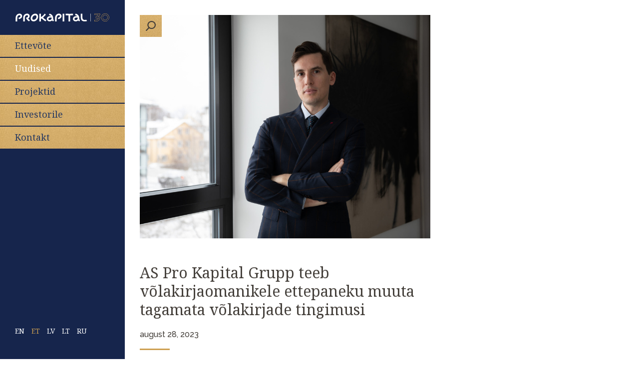

--- FILE ---
content_type: text/html; charset=UTF-8
request_url: https://www.prokapital.com/et/news/as-pro-kapital-grupp-teeb-volakirjaomanikele-ettepaneku-muuta-tagamata-volakirjade-tingimusi/
body_size: 16002
content:
<!doctype html>
<html lang="et">
<head>
	<meta charset="UTF-8">
	<meta name="viewport" content="width=device-width, initial-scale=1">
	<link rel="profile" href="http://gmpg.org/xfn/11">

    <link rel="shortcut icon" href="https://www.prokapital.com/wp-content/themes/ws-starter-theme/favicon.ico" />

	<title>AS Pro Kapital Grupp teeb võlakirjaomanikele ettepaneku muuta tagamata võlakirjade tingimusi &#8211; Prokapital</title>
<meta name='robots' content='max-image-preview:large' />
	<style>img:is([sizes="auto" i], [sizes^="auto," i]) { contain-intrinsic-size: 3000px 1500px }</style>
	<link rel="alternate" hreflang="en" href="https://www.prokapital.com/news/as-pro-kapital-grupp-proposes-to-the-bondholders-to-change-the-terms-and-conditions-of-unsecured-bonds/" />
<link rel="alternate" hreflang="et" href="https://www.prokapital.com/et/news/as-pro-kapital-grupp-teeb-volakirjaomanikele-ettepaneku-muuta-tagamata-volakirjade-tingimusi/" />
<link rel="alternate" hreflang="lv" href="https://www.prokapital.com/lv/news/as-pro-kapital-grupp-proposes-to-the-bondholders-to-change-the-terms-and-conditions-of-unsecured-bonds/" />
<link rel="alternate" hreflang="lt" href="https://www.prokapital.com/lt/news/as-pro-kapital-grupp-proposes-to-the-bondholders-to-change-the-terms-and-conditions-of-unsecured-bonds/" />
<link rel="alternate" hreflang="ru" href="https://www.prokapital.com/ru/news/as-pro-kapital-grupp-proposes-to-the-bondholders-to-change-the-terms-and-conditions-of-unsecured-bonds/" />
<link rel="alternate" hreflang="x-default" href="https://www.prokapital.com/news/as-pro-kapital-grupp-proposes-to-the-bondholders-to-change-the-terms-and-conditions-of-unsecured-bonds/" />

<!-- Google Tag Manager for WordPress by gtm4wp.com -->
<script data-cfasync="false" data-pagespeed-no-defer>
	var gtm4wp_datalayer_name = "dataLayer";
	var dataLayer = dataLayer || [];
</script>
<!-- End Google Tag Manager for WordPress by gtm4wp.com --><link rel='dns-prefetch' href='//fonts.googleapis.com' />
<link rel="alternate" type="application/rss+xml" title="Prokapital &raquo; RSS" href="https://www.prokapital.com/et/feed/" />
<script type="text/javascript">
/* <![CDATA[ */
window._wpemojiSettings = {"baseUrl":"https:\/\/s.w.org\/images\/core\/emoji\/16.0.1\/72x72\/","ext":".png","svgUrl":"https:\/\/s.w.org\/images\/core\/emoji\/16.0.1\/svg\/","svgExt":".svg","source":{"concatemoji":"https:\/\/www.prokapital.com\/wp-includes\/js\/wp-emoji-release.min.js?ver=6.8.3"}};
/*! This file is auto-generated */
!function(s,n){var o,i,e;function c(e){try{var t={supportTests:e,timestamp:(new Date).valueOf()};sessionStorage.setItem(o,JSON.stringify(t))}catch(e){}}function p(e,t,n){e.clearRect(0,0,e.canvas.width,e.canvas.height),e.fillText(t,0,0);var t=new Uint32Array(e.getImageData(0,0,e.canvas.width,e.canvas.height).data),a=(e.clearRect(0,0,e.canvas.width,e.canvas.height),e.fillText(n,0,0),new Uint32Array(e.getImageData(0,0,e.canvas.width,e.canvas.height).data));return t.every(function(e,t){return e===a[t]})}function u(e,t){e.clearRect(0,0,e.canvas.width,e.canvas.height),e.fillText(t,0,0);for(var n=e.getImageData(16,16,1,1),a=0;a<n.data.length;a++)if(0!==n.data[a])return!1;return!0}function f(e,t,n,a){switch(t){case"flag":return n(e,"\ud83c\udff3\ufe0f\u200d\u26a7\ufe0f","\ud83c\udff3\ufe0f\u200b\u26a7\ufe0f")?!1:!n(e,"\ud83c\udde8\ud83c\uddf6","\ud83c\udde8\u200b\ud83c\uddf6")&&!n(e,"\ud83c\udff4\udb40\udc67\udb40\udc62\udb40\udc65\udb40\udc6e\udb40\udc67\udb40\udc7f","\ud83c\udff4\u200b\udb40\udc67\u200b\udb40\udc62\u200b\udb40\udc65\u200b\udb40\udc6e\u200b\udb40\udc67\u200b\udb40\udc7f");case"emoji":return!a(e,"\ud83e\udedf")}return!1}function g(e,t,n,a){var r="undefined"!=typeof WorkerGlobalScope&&self instanceof WorkerGlobalScope?new OffscreenCanvas(300,150):s.createElement("canvas"),o=r.getContext("2d",{willReadFrequently:!0}),i=(o.textBaseline="top",o.font="600 32px Arial",{});return e.forEach(function(e){i[e]=t(o,e,n,a)}),i}function t(e){var t=s.createElement("script");t.src=e,t.defer=!0,s.head.appendChild(t)}"undefined"!=typeof Promise&&(o="wpEmojiSettingsSupports",i=["flag","emoji"],n.supports={everything:!0,everythingExceptFlag:!0},e=new Promise(function(e){s.addEventListener("DOMContentLoaded",e,{once:!0})}),new Promise(function(t){var n=function(){try{var e=JSON.parse(sessionStorage.getItem(o));if("object"==typeof e&&"number"==typeof e.timestamp&&(new Date).valueOf()<e.timestamp+604800&&"object"==typeof e.supportTests)return e.supportTests}catch(e){}return null}();if(!n){if("undefined"!=typeof Worker&&"undefined"!=typeof OffscreenCanvas&&"undefined"!=typeof URL&&URL.createObjectURL&&"undefined"!=typeof Blob)try{var e="postMessage("+g.toString()+"("+[JSON.stringify(i),f.toString(),p.toString(),u.toString()].join(",")+"));",a=new Blob([e],{type:"text/javascript"}),r=new Worker(URL.createObjectURL(a),{name:"wpTestEmojiSupports"});return void(r.onmessage=function(e){c(n=e.data),r.terminate(),t(n)})}catch(e){}c(n=g(i,f,p,u))}t(n)}).then(function(e){for(var t in e)n.supports[t]=e[t],n.supports.everything=n.supports.everything&&n.supports[t],"flag"!==t&&(n.supports.everythingExceptFlag=n.supports.everythingExceptFlag&&n.supports[t]);n.supports.everythingExceptFlag=n.supports.everythingExceptFlag&&!n.supports.flag,n.DOMReady=!1,n.readyCallback=function(){n.DOMReady=!0}}).then(function(){return e}).then(function(){var e;n.supports.everything||(n.readyCallback(),(e=n.source||{}).concatemoji?t(e.concatemoji):e.wpemoji&&e.twemoji&&(t(e.twemoji),t(e.wpemoji)))}))}((window,document),window._wpemojiSettings);
/* ]]> */
</script>
<style id='wp-emoji-styles-inline-css' type='text/css'>

	img.wp-smiley, img.emoji {
		display: inline !important;
		border: none !important;
		box-shadow: none !important;
		height: 1em !important;
		width: 1em !important;
		margin: 0 0.07em !important;
		vertical-align: -0.1em !important;
		background: none !important;
		padding: 0 !important;
	}
</style>
<link rel='stylesheet' id='wp-block-library-css' href='https://www.prokapital.com/wp-includes/css/dist/block-library/style.min.css?ver=6.8.3' type='text/css' media='all' />
<style id='classic-theme-styles-inline-css' type='text/css'>
/*! This file is auto-generated */
.wp-block-button__link{color:#fff;background-color:#32373c;border-radius:9999px;box-shadow:none;text-decoration:none;padding:calc(.667em + 2px) calc(1.333em + 2px);font-size:1.125em}.wp-block-file__button{background:#32373c;color:#fff;text-decoration:none}
</style>
<style id='global-styles-inline-css' type='text/css'>
:root{--wp--preset--aspect-ratio--square: 1;--wp--preset--aspect-ratio--4-3: 4/3;--wp--preset--aspect-ratio--3-4: 3/4;--wp--preset--aspect-ratio--3-2: 3/2;--wp--preset--aspect-ratio--2-3: 2/3;--wp--preset--aspect-ratio--16-9: 16/9;--wp--preset--aspect-ratio--9-16: 9/16;--wp--preset--color--black: #000000;--wp--preset--color--cyan-bluish-gray: #abb8c3;--wp--preset--color--white: #ffffff;--wp--preset--color--pale-pink: #f78da7;--wp--preset--color--vivid-red: #cf2e2e;--wp--preset--color--luminous-vivid-orange: #ff6900;--wp--preset--color--luminous-vivid-amber: #fcb900;--wp--preset--color--light-green-cyan: #7bdcb5;--wp--preset--color--vivid-green-cyan: #00d084;--wp--preset--color--pale-cyan-blue: #8ed1fc;--wp--preset--color--vivid-cyan-blue: #0693e3;--wp--preset--color--vivid-purple: #9b51e0;--wp--preset--gradient--vivid-cyan-blue-to-vivid-purple: linear-gradient(135deg,rgba(6,147,227,1) 0%,rgb(155,81,224) 100%);--wp--preset--gradient--light-green-cyan-to-vivid-green-cyan: linear-gradient(135deg,rgb(122,220,180) 0%,rgb(0,208,130) 100%);--wp--preset--gradient--luminous-vivid-amber-to-luminous-vivid-orange: linear-gradient(135deg,rgba(252,185,0,1) 0%,rgba(255,105,0,1) 100%);--wp--preset--gradient--luminous-vivid-orange-to-vivid-red: linear-gradient(135deg,rgba(255,105,0,1) 0%,rgb(207,46,46) 100%);--wp--preset--gradient--very-light-gray-to-cyan-bluish-gray: linear-gradient(135deg,rgb(238,238,238) 0%,rgb(169,184,195) 100%);--wp--preset--gradient--cool-to-warm-spectrum: linear-gradient(135deg,rgb(74,234,220) 0%,rgb(151,120,209) 20%,rgb(207,42,186) 40%,rgb(238,44,130) 60%,rgb(251,105,98) 80%,rgb(254,248,76) 100%);--wp--preset--gradient--blush-light-purple: linear-gradient(135deg,rgb(255,206,236) 0%,rgb(152,150,240) 100%);--wp--preset--gradient--blush-bordeaux: linear-gradient(135deg,rgb(254,205,165) 0%,rgb(254,45,45) 50%,rgb(107,0,62) 100%);--wp--preset--gradient--luminous-dusk: linear-gradient(135deg,rgb(255,203,112) 0%,rgb(199,81,192) 50%,rgb(65,88,208) 100%);--wp--preset--gradient--pale-ocean: linear-gradient(135deg,rgb(255,245,203) 0%,rgb(182,227,212) 50%,rgb(51,167,181) 100%);--wp--preset--gradient--electric-grass: linear-gradient(135deg,rgb(202,248,128) 0%,rgb(113,206,126) 100%);--wp--preset--gradient--midnight: linear-gradient(135deg,rgb(2,3,129) 0%,rgb(40,116,252) 100%);--wp--preset--font-size--small: 13px;--wp--preset--font-size--medium: 20px;--wp--preset--font-size--large: 36px;--wp--preset--font-size--x-large: 42px;--wp--preset--spacing--20: 0.44rem;--wp--preset--spacing--30: 0.67rem;--wp--preset--spacing--40: 1rem;--wp--preset--spacing--50: 1.5rem;--wp--preset--spacing--60: 2.25rem;--wp--preset--spacing--70: 3.38rem;--wp--preset--spacing--80: 5.06rem;--wp--preset--shadow--natural: 6px 6px 9px rgba(0, 0, 0, 0.2);--wp--preset--shadow--deep: 12px 12px 50px rgba(0, 0, 0, 0.4);--wp--preset--shadow--sharp: 6px 6px 0px rgba(0, 0, 0, 0.2);--wp--preset--shadow--outlined: 6px 6px 0px -3px rgba(255, 255, 255, 1), 6px 6px rgba(0, 0, 0, 1);--wp--preset--shadow--crisp: 6px 6px 0px rgba(0, 0, 0, 1);}:where(.is-layout-flex){gap: 0.5em;}:where(.is-layout-grid){gap: 0.5em;}body .is-layout-flex{display: flex;}.is-layout-flex{flex-wrap: wrap;align-items: center;}.is-layout-flex > :is(*, div){margin: 0;}body .is-layout-grid{display: grid;}.is-layout-grid > :is(*, div){margin: 0;}:where(.wp-block-columns.is-layout-flex){gap: 2em;}:where(.wp-block-columns.is-layout-grid){gap: 2em;}:where(.wp-block-post-template.is-layout-flex){gap: 1.25em;}:where(.wp-block-post-template.is-layout-grid){gap: 1.25em;}.has-black-color{color: var(--wp--preset--color--black) !important;}.has-cyan-bluish-gray-color{color: var(--wp--preset--color--cyan-bluish-gray) !important;}.has-white-color{color: var(--wp--preset--color--white) !important;}.has-pale-pink-color{color: var(--wp--preset--color--pale-pink) !important;}.has-vivid-red-color{color: var(--wp--preset--color--vivid-red) !important;}.has-luminous-vivid-orange-color{color: var(--wp--preset--color--luminous-vivid-orange) !important;}.has-luminous-vivid-amber-color{color: var(--wp--preset--color--luminous-vivid-amber) !important;}.has-light-green-cyan-color{color: var(--wp--preset--color--light-green-cyan) !important;}.has-vivid-green-cyan-color{color: var(--wp--preset--color--vivid-green-cyan) !important;}.has-pale-cyan-blue-color{color: var(--wp--preset--color--pale-cyan-blue) !important;}.has-vivid-cyan-blue-color{color: var(--wp--preset--color--vivid-cyan-blue) !important;}.has-vivid-purple-color{color: var(--wp--preset--color--vivid-purple) !important;}.has-black-background-color{background-color: var(--wp--preset--color--black) !important;}.has-cyan-bluish-gray-background-color{background-color: var(--wp--preset--color--cyan-bluish-gray) !important;}.has-white-background-color{background-color: var(--wp--preset--color--white) !important;}.has-pale-pink-background-color{background-color: var(--wp--preset--color--pale-pink) !important;}.has-vivid-red-background-color{background-color: var(--wp--preset--color--vivid-red) !important;}.has-luminous-vivid-orange-background-color{background-color: var(--wp--preset--color--luminous-vivid-orange) !important;}.has-luminous-vivid-amber-background-color{background-color: var(--wp--preset--color--luminous-vivid-amber) !important;}.has-light-green-cyan-background-color{background-color: var(--wp--preset--color--light-green-cyan) !important;}.has-vivid-green-cyan-background-color{background-color: var(--wp--preset--color--vivid-green-cyan) !important;}.has-pale-cyan-blue-background-color{background-color: var(--wp--preset--color--pale-cyan-blue) !important;}.has-vivid-cyan-blue-background-color{background-color: var(--wp--preset--color--vivid-cyan-blue) !important;}.has-vivid-purple-background-color{background-color: var(--wp--preset--color--vivid-purple) !important;}.has-black-border-color{border-color: var(--wp--preset--color--black) !important;}.has-cyan-bluish-gray-border-color{border-color: var(--wp--preset--color--cyan-bluish-gray) !important;}.has-white-border-color{border-color: var(--wp--preset--color--white) !important;}.has-pale-pink-border-color{border-color: var(--wp--preset--color--pale-pink) !important;}.has-vivid-red-border-color{border-color: var(--wp--preset--color--vivid-red) !important;}.has-luminous-vivid-orange-border-color{border-color: var(--wp--preset--color--luminous-vivid-orange) !important;}.has-luminous-vivid-amber-border-color{border-color: var(--wp--preset--color--luminous-vivid-amber) !important;}.has-light-green-cyan-border-color{border-color: var(--wp--preset--color--light-green-cyan) !important;}.has-vivid-green-cyan-border-color{border-color: var(--wp--preset--color--vivid-green-cyan) !important;}.has-pale-cyan-blue-border-color{border-color: var(--wp--preset--color--pale-cyan-blue) !important;}.has-vivid-cyan-blue-border-color{border-color: var(--wp--preset--color--vivid-cyan-blue) !important;}.has-vivid-purple-border-color{border-color: var(--wp--preset--color--vivid-purple) !important;}.has-vivid-cyan-blue-to-vivid-purple-gradient-background{background: var(--wp--preset--gradient--vivid-cyan-blue-to-vivid-purple) !important;}.has-light-green-cyan-to-vivid-green-cyan-gradient-background{background: var(--wp--preset--gradient--light-green-cyan-to-vivid-green-cyan) !important;}.has-luminous-vivid-amber-to-luminous-vivid-orange-gradient-background{background: var(--wp--preset--gradient--luminous-vivid-amber-to-luminous-vivid-orange) !important;}.has-luminous-vivid-orange-to-vivid-red-gradient-background{background: var(--wp--preset--gradient--luminous-vivid-orange-to-vivid-red) !important;}.has-very-light-gray-to-cyan-bluish-gray-gradient-background{background: var(--wp--preset--gradient--very-light-gray-to-cyan-bluish-gray) !important;}.has-cool-to-warm-spectrum-gradient-background{background: var(--wp--preset--gradient--cool-to-warm-spectrum) !important;}.has-blush-light-purple-gradient-background{background: var(--wp--preset--gradient--blush-light-purple) !important;}.has-blush-bordeaux-gradient-background{background: var(--wp--preset--gradient--blush-bordeaux) !important;}.has-luminous-dusk-gradient-background{background: var(--wp--preset--gradient--luminous-dusk) !important;}.has-pale-ocean-gradient-background{background: var(--wp--preset--gradient--pale-ocean) !important;}.has-electric-grass-gradient-background{background: var(--wp--preset--gradient--electric-grass) !important;}.has-midnight-gradient-background{background: var(--wp--preset--gradient--midnight) !important;}.has-small-font-size{font-size: var(--wp--preset--font-size--small) !important;}.has-medium-font-size{font-size: var(--wp--preset--font-size--medium) !important;}.has-large-font-size{font-size: var(--wp--preset--font-size--large) !important;}.has-x-large-font-size{font-size: var(--wp--preset--font-size--x-large) !important;}
:where(.wp-block-post-template.is-layout-flex){gap: 1.25em;}:where(.wp-block-post-template.is-layout-grid){gap: 1.25em;}
:where(.wp-block-columns.is-layout-flex){gap: 2em;}:where(.wp-block-columns.is-layout-grid){gap: 2em;}
:root :where(.wp-block-pullquote){font-size: 1.5em;line-height: 1.6;}
</style>
<link rel='stylesheet' id='wpml-legacy-dropdown-0-css' href='https://www.prokapital.com/wp-content/plugins/sitepress-multilingual-cms/templates/language-switchers/legacy-dropdown/style.min.css?ver=1' type='text/css' media='all' />
<style id='wpml-legacy-dropdown-0-inline-css' type='text/css'>
.wpml-ls-statics-shortcode_actions{background-color:#eeeeee;}.wpml-ls-statics-shortcode_actions, .wpml-ls-statics-shortcode_actions .wpml-ls-sub-menu, .wpml-ls-statics-shortcode_actions a {border-color:#cdcdcd;}.wpml-ls-statics-shortcode_actions a, .wpml-ls-statics-shortcode_actions .wpml-ls-sub-menu a, .wpml-ls-statics-shortcode_actions .wpml-ls-sub-menu a:link, .wpml-ls-statics-shortcode_actions li:not(.wpml-ls-current-language) .wpml-ls-link, .wpml-ls-statics-shortcode_actions li:not(.wpml-ls-current-language) .wpml-ls-link:link {color:#444444;background-color:#ffffff;}.wpml-ls-statics-shortcode_actions .wpml-ls-sub-menu a:hover,.wpml-ls-statics-shortcode_actions .wpml-ls-sub-menu a:focus, .wpml-ls-statics-shortcode_actions .wpml-ls-sub-menu a:link:hover, .wpml-ls-statics-shortcode_actions .wpml-ls-sub-menu a:link:focus {color:#000000;background-color:#eeeeee;}.wpml-ls-statics-shortcode_actions .wpml-ls-current-language > a {color:#444444;background-color:#ffffff;}.wpml-ls-statics-shortcode_actions .wpml-ls-current-language:hover>a, .wpml-ls-statics-shortcode_actions .wpml-ls-current-language>a:focus {color:#000000;background-color:#eeeeee;}
</style>
<link rel='stylesheet' id='ws-main-css-css' href='https://www.prokapital.com/wp-content/themes/ws-starter-theme/assets/dist/css/main.css?v=1.2&#038;ver=6.8.3' type='text/css' media='all' />
<link rel='stylesheet' id='ws-fanxybox-css-css' href='https://www.prokapital.com/wp-content/themes/ws-starter-theme/assets/dist/css/fancybox.min.css?ver=6.8.3' type='text/css' media='all' />
<link rel='stylesheet' id='ws-heading-font-css' href='https://fonts.googleapis.com/css?family=Noto+Serif%3A400%2C400i%2C700%2C700i&#038;subset=cyrillic&#038;ver=6.8.3' type='text/css' media='all' />
<link rel='stylesheet' id='ws-body-font-css' href='https://fonts.googleapis.com/css?family=Raleway%3A400%2C400i%2C500%2C500i%2C700%2C700i&#038;ver=6.8.3' type='text/css' media='all' />
<link rel='stylesheet' id='style-css' href='https://www.prokapital.com/wp-content/themes/ws-starter-theme/style.css?ver=6.8.3' type='text/css' media='all' />
<script type="text/javascript" src="https://www.prokapital.com/wp-content/plugins/sitepress-multilingual-cms/templates/language-switchers/legacy-dropdown/script.min.js?ver=1" id="wpml-legacy-dropdown-0-js"></script>
<script type="text/javascript" src="https://www.prokapital.com/wp-includes/js/jquery/jquery.min.js?ver=3.7.1" id="jquery-core-js"></script>
<script type="text/javascript" src="https://www.prokapital.com/wp-includes/js/jquery/jquery-migrate.min.js?ver=3.4.1" id="jquery-migrate-js"></script>
<link rel="https://api.w.org/" href="https://www.prokapital.com/et/wp-json/" /><link rel="EditURI" type="application/rsd+xml" title="RSD" href="https://www.prokapital.com/xmlrpc.php?rsd" />
<meta name="generator" content="WordPress 6.8.3" />
<link rel="canonical" href="https://www.prokapital.com/et/news/as-pro-kapital-grupp-teeb-volakirjaomanikele-ettepaneku-muuta-tagamata-volakirjade-tingimusi/" />
<link rel='shortlink' href='https://www.prokapital.com/et/?p=9936' />
<link rel="alternate" title="oEmbed (JSON)" type="application/json+oembed" href="https://www.prokapital.com/et/wp-json/oembed/1.0/embed?url=https%3A%2F%2Fwww.prokapital.com%2Fet%2Fnews%2Fas-pro-kapital-grupp-teeb-volakirjaomanikele-ettepaneku-muuta-tagamata-volakirjade-tingimusi%2F" />
<link rel="alternate" title="oEmbed (XML)" type="text/xml+oembed" href="https://www.prokapital.com/et/wp-json/oembed/1.0/embed?url=https%3A%2F%2Fwww.prokapital.com%2Fet%2Fnews%2Fas-pro-kapital-grupp-teeb-volakirjaomanikele-ettepaneku-muuta-tagamata-volakirjade-tingimusi%2F&#038;format=xml" />
<meta name="generator" content="WPML ver:4.8.2 stt:1,15,32,33,46;" />

<!-- Google Tag Manager for WordPress by gtm4wp.com -->
<!-- GTM Container placement set to automatic -->
<script data-cfasync="false" data-pagespeed-no-defer>
	var dataLayer_content = {"pageTitle":"AS Pro Kapital Grupp teeb võlakirjaomanikele ettepaneku muuta tagamata võlakirjade tingimusi |","pagePostType":"news","pagePostType2":"single-news","pagePostAuthor":"marlen"};
	dataLayer.push( dataLayer_content );
</script>
<script data-cfasync="false" data-pagespeed-no-defer>
(function(w,d,s,l,i){w[l]=w[l]||[];w[l].push({'gtm.start':
new Date().getTime(),event:'gtm.js'});var f=d.getElementsByTagName(s)[0],
j=d.createElement(s),dl=l!='dataLayer'?'&l='+l:'';j.async=true;j.src=
'//www.googletagmanager.com/gtm.js?id='+i+dl;f.parentNode.insertBefore(j,f);
})(window,document,'script','dataLayer','GTM-N7THL6M7');
</script>
<!-- End Google Tag Manager for WordPress by gtm4wp.com -->
<!-- Meta Pixel Code -->
<script type='text/javascript'>
!function(f,b,e,v,n,t,s){if(f.fbq)return;n=f.fbq=function(){n.callMethod?
n.callMethod.apply(n,arguments):n.queue.push(arguments)};if(!f._fbq)f._fbq=n;
n.push=n;n.loaded=!0;n.version='2.0';n.queue=[];t=b.createElement(e);t.async=!0;
t.src=v;s=b.getElementsByTagName(e)[0];s.parentNode.insertBefore(t,s)}(window,
document,'script','https://connect.facebook.net/en_US/fbevents.js');
</script>
<!-- End Meta Pixel Code -->
<script type='text/javascript'>var url = window.location.origin + '?ob=open-bridge';
            fbq('set', 'openbridge', '215551826742390', url);
fbq('init', '215551826742390', {}, {
    "agent": "wordpress-6.8.3-4.1.5"
})</script><script type='text/javascript'>
    fbq('track', 'PageView', []);
  </script><link rel="icon" href="https://www.prokapital.com/wp-content/uploads/2017/10/FAVICON_32x32px-2.png" sizes="32x32" />
<link rel="icon" href="https://www.prokapital.com/wp-content/uploads/2017/10/FAVICON_32x32px-2.png" sizes="192x192" />
<link rel="apple-touch-icon" href="https://www.prokapital.com/wp-content/uploads/2017/10/FAVICON_32x32px-2.png" />
<meta name="msapplication-TileImage" content="https://www.prokapital.com/wp-content/uploads/2017/10/FAVICON_32x32px-2.png" />
		<style type="text/css" id="wp-custom-css">
			@media screen and (max-width: 959px) { 
.site-header__nav {
    height: calc(100vh - 60px);
    overflow-y: scroll;
	  -webkit-overflow-scrolling: touch;
}
	.site-header__footer {
		padding-bottom: 60px;
	}
}		</style>
		
    <!-- Start cookieyes banner -->
    <script id="cookieyes" type="text/javascript" src="https://cdn-cookieyes.com/client_data/675de2746af09d9d0aea182b/script.js"></script>
    <!-- End cookieyes banner -->

    <script>
        jQuery(document).ready(function($) {
            $(document).on('click', '#js-main-menu > li.menu-item-has-children > a', function (e) {
                console.log('hi');
                // $(this).parent().toggleClass('current-menu-ancestor');
                $(this).next().slideToggle();
                return false;
            });
        });
    </script>
</head>

<body class="wp-singular news-template-default single single-news postid-9936 wp-theme-ws-starter-theme">
<div id="page" class="site">

	<header id="masthead" class="site-header">

		<div class="site-header__logo">
			<a href="https://www.prokapital.com/et/" rel="home" title="Prokapital">
				<!-- <svg style="fill: #fff;" version="1.1" x="0px" y="0px" width="331.1px" height="36.1px" viewBox="0 0 331.1 36.1" style="enable-background:new 0 0 331.1 36.1;" xml:space="preserve">
    <g>
        <path d="M173.7,18.8c-0.1-2.9-1-5.6-2.3-8.2C168.5,5,162.9,1,156.5,0.2l-2.3,6.7c5.6,1.2,7.6,2.1,9.6,5.4
            c-14-1.7-19.1,5.4-19.3,12.7c-0.1,5,5.5,11,12.1,11.1c6.6,0,9.5-2.1,11.9-4.6c1.1,1.8,3.2,3.6,5.8,4.6l3.4-5.8
            C172.8,28,174.3,22.8,173.7,18.8z M157.7,29.6c-3.1,0.1-5.5-1.5-5.8-3.9c-0.8-7.5,9.5-8.5,15.2-6.6C167,24,164.1,29.5,157.7,29.6z"
            />
        <path d="M294.6,18.8c-0.1-2.9-1-5.6-2.3-8.2C289.5,5,283.8,1,277.4,0.2l-2.3,6.7c5.6,1.2,7.6,2.1,9.6,5.4
            c-14-1.7-19.1,5.4-19.3,12.7c-0.1,5,5.5,11,12.1,11.1c6.6,0,9.5-2.1,11.9-4.6c1.1,1.8,3.2,3.6,5.8,4.6l3.4-5.8
            C293.8,28,295.2,22.8,294.6,18.8z M278.6,29.6c-3.1,0.1-5.5-1.5-5.8-3.9c-0.8-7.5,9.5-8.5,15.2-6.6C287.9,24,285.1,29.5,278.6,29.6
            z"/>
        <path d="M126.8,18.1c4.1-3.7,9.6-8.7,13.3-13.6l-5.6-4.3C129.4,7,124.3,12.3,117.3,16V0.2h-7.6v35.9h7.6
            V24.5l3.7-2.2c6.6,7,13.8,11.6,17.2,13.7l4-5.9C137.2,27.1,131.5,23.6,126.8,18.1z"/>
        <path d="M231.5,0.2l0,7.1c4.3,0.4,8.4,0.8,13.4,0.9l0,27.8h7.7l0-27.8c5-0.1,9.1-0.4,13.4-0.9l0-7.1
            C254,1.2,244.6,0.9,231.5,0.2z"/>
        <path d="M327.2,28.4c-2.6,0.6-5,0.9-7.8,1c-3.4,0-10-2-10-10.9l0-18.4h-7.6l0,18.7
            c0,12.3,7.7,17.2,17.9,17.2c7,0,11.3-2,11.3-2L327.2,28.4z"/>
        <polygon points="217.6,36.1 225.2,36.1 225.2,0.2 217.6,0.2    "/>
        <path d="M98.7,2.4c-3-2.1-7.1-2.8-11.6-1.8v0C77.6,2.5,68.2,12.9,70,24.7c0.6,3.9,2.4,7,5.2,9
            c2.2,1.5,4.9,2.3,7.9,2.3c1.2,0,2.5-0.1,3.8-0.4c9.4-1.9,18.7-12.3,17-24.1C103.4,7.5,101.6,4.4,98.7,2.4z M77.5,23.5
            C76.4,16,82.5,9.4,88.6,8.2C89.2,8.1,89.8,8,90.4,8c1.4,0,2.7,0.4,3.7,1.1c1.3,0.9,2.1,2.3,2.4,4.1c1.1,7.4-5,13.9-11.1,15.2
            c-2.2,0.4-4.1,0.1-5.5-0.8C78.6,26.7,77.8,25.3,77.5,23.5z"/>
        <path d="M209.7,3.8c-2.3-2.4-5.4-3.8-8.6-3.8h0c-5.2,0-9.9,2-13.3,5.7c-3.3,3.6-5.1,8.5-5.1,13.7v16.6h7.6
            l0-16c0-10,6.8-12.7,10.5-12.7c1.6,0,2.7,0.8,3.2,1.5c0.8,0.9,1.2,2.2,1,3.2c-0.1,4-4.2,5.7-9.6,7.5l-0.1,0l2.5,6.2l0.1,0
            c4.5-1.1,8-2.7,10.4-4.8c2.7-2.4,4.2-5.5,4.4-9.2C212.8,8.8,211.7,6,209.7,3.8z"/>
        <g>
            <path d="M18.4,0L18.4,0C13.2,0,8.5,2,5.1,5.7C1.8,9.3,0,14.2,0,19.5V36h7.6l0-16c0-10,6.8-12.7,10.5-12.7
                c1.6,0,2.7,0.8,3.2,1.5c0.8,0.9,1.2,2.2,1,3.2c-0.1,4-4.2,5.7-9.6,7.5l-0.1,0l2.5,6.2l0.1,0c4.5-1.1,8-2.7,10.4-4.8
                c2.7-2.4,4.2-5.5,4.4-9.2c0.1-2.9-0.9-5.7-3-7.9C24.8,1.4,21.7,0,18.4,0z"/>
            <path d="M66.1,30c-0.1,0-5.1-3-8.2-7.3c4.4-2.6,6.8-6.3,7-11.1c0.1-2.9-0.9-5.7-3-7.9
                C59.7,1.4,56.5,0,53.3,0C48.1,0,43.4,2,40,5.7c-3.3,3.6-5.1,8.5-5.1,13.7V36h7.6l0-16c0-10,6.8-12.7,10.5-12.7
                c1.6,0,2.7,0.8,3.2,1.5c0.8,0.9,1.2,2.2,1,3.2c-0.1,1.5-0.7,2.8-1.9,3.9c-1.7,1.5-4.5,2.5-7.3,3.5l-0.1,0l0,0.1
                c0.4,1.8,1.3,3.8,2.8,6C54,30.1,59,34.4,62,36l0.1,0l4-5.9L66.1,30L66.1,30z"/>
        </g>
    </g>
</svg> -->
<svg id="Layer_1" xmlns="http://www.w3.org/2000/svg" viewBox="0 0 672 60"><defs><style>.cls-1{fill:#cea052;}.cls-1,.cls-2{stroke-width:0px;}.cls-2{fill:#fff;}</style></defs><path class="cls-2" d="M269.64,31.58c-.15-4.52-1.57-8.72-3.56-12.65-4.45-8.78-13.21-14.95-23.01-16.17l-3.53,10.38c8.59,1.83,11.8,3.25,14.76,8.34-21.59-2.64-29.52,8.35-29.76,19.61-.18,7.79,8.48,17.06,18.64,17.1,10.15.04,14.71-3.17,18.42-7.15,1.78,2.83,4.94,5.57,8.92,7.15l5.28-9.02c-7.51-3.41-5.21-11.54-6.16-17.6ZM244.88,48.2c-4.81.14-8.53-2.38-8.97-6.04-1.24-11.65,14.73-13.06,23.42-10.17-.09,7.64-4.51,16.09-14.46,16.22Z"/><path class="cls-2" d="M456.49,31.58c-.15-4.52-1.57-8.72-3.56-12.65-4.45-8.78-13.21-14.95-23.01-16.17l-3.53,10.38c8.59,1.83,11.8,3.25,14.76,8.34-21.59-2.64-29.52,8.35-29.76,19.61-.18,7.79,8.48,17.06,18.64,17.1,10.15.04,14.71-3.17,18.42-7.15,1.78,2.83,4.94,5.57,8.92,7.15l5.28-9.02c-7.51-3.41-5.21-11.54-6.16-17.6ZM431.74,48.2c-4.81.14-8.53-2.38-8.97-6.04-1.24-11.65,14.73-13.06,23.42-10.17-.09,7.64-4.51,16.09-14.46,16.22Z"/><path class="cls-2" d="M197.21,30.45c6.32-5.69,14.87-13.45,20.5-21.06l-8.58-6.63c-7.97,10.51-15.79,18.67-26.72,24.37V2.77h-11.81v55.43h11.81v-17.79l5.78-3.42c10.16,10.83,21.27,17.93,26.64,21.22l6.25-9.18c-7.82-4.63-16.7-10.01-23.87-18.56Z"/><path class="cls-2" d="M358.86,2.77l-.06,11.04c6.63.56,12.94,1.26,20.77,1.42l.06,42.97h11.94l.02-43.01c7.8-.11,14.1-.65,20.76-1.37l.04-11.04c-18.62,1.59-33.23,1.17-53.52,0Z"/><path class="cls-2" d="M506.84,46.43c-3.98.89-7.76,1.45-12,1.48-5.25,0-15.43-3.09-15.43-16.78l.03-28.37h-11.79l.04,28.92c0,19.05,11.96,26.51,27.68,26.51,10.75,0,17.39-3.05,17.39-3.05l-5.92-8.71Z"/><polygon class="cls-2" points="337.48 58.2 349.24 58.2 349.24 2.77 337.43 2.77 337.48 58.2"/><path class="cls-2" d="M153.8,6.23c-4.66-3.24-11.01-4.25-17.86-2.86h0c-14.73,3.01-29.26,19.08-26.56,37.33.89,6.05,3.69,10.86,8.09,13.92,3.39,2.36,7.61,3.57,12.25,3.57,1.89,0,3.86-.2,5.86-.61,14.58-2.97,28.95-19,26.26-37.26-.92-6.2-3.7-11.07-8.05-14.09ZM121.02,38.79c-1.69-11.58,7.65-21.77,17.08-23.68.97-.2,1.91-.29,2.82-.29,2.18,0,4.14.56,5.69,1.64,1.99,1.39,3.22,3.55,3.64,6.41,1.64,11.44-7.73,21.55-17.17,23.47-3.35.68-6.37.23-8.52-1.26-1.93-1.34-3.12-3.46-3.54-6.28Z"/><path class="cls-2" d="M325.19,8.34c-3.48-3.68-8.32-5.8-13.29-5.82h0c-8.05,0-15.37,3.14-20.61,8.83-5.09,5.54-7.9,13.08-7.9,21.22v25.63h11.7l.06-24.78c0-15.51,10.58-19.61,16.18-19.61,2.55,0,4.13,1.23,5.02,2.27,1.22,1.43,1.85,3.36,1.6,4.94-.22,6.13-6.54,8.77-14.78,11.57l-.12.04,3.8,9.53.1-.02c6.9-1.63,12.3-4.12,16.05-7.4,4.21-3.68,6.5-8.48,6.81-14.27.23-4.43-1.42-8.74-4.62-12.13Z"/><path class="cls-2" d="M29.74,2.48h0c-8.05,0-15.37,3.14-20.61,8.83-5.09,5.54-7.9,13.08-7.9,21.22v25.63h11.7l.06-24.78c0-15.51,10.58-19.61,16.18-19.61,2.55,0,4.13,1.23,5.02,2.27,1.22,1.43,1.85,3.36,1.6,4.94-.22,6.13-6.54,8.77-14.78,11.57l-.12.04,3.8,9.53.1-.02c6.9-1.63,12.3-4.12,16.05-7.4,4.21-3.68,6.5-8.48,6.81-14.27.23-4.43-1.41-8.74-4.62-12.13-3.48-3.68-8.32-5.8-13.29-5.82Z"/><path class="cls-2" d="M103.33,48.9c-.08-.04-7.81-4.56-12.61-11.35,6.79-3.96,10.44-9.72,10.84-17.11.23-4.43-1.41-8.74-4.62-12.13-3.48-3.68-8.32-5.8-13.29-5.82-8.05,0-15.37,3.14-20.61,8.83-5.09,5.54-7.9,13.08-7.9,21.22v25.63h11.7l.06-24.78c0-15.51,10.58-19.61,16.18-19.61,2.55,0,4.13,1.23,5.02,2.27,1.22,1.43,1.85,3.36,1.6,4.94-.08,2.33-1.06,4.28-2.98,5.97-2.69,2.37-6.9,3.92-11.34,5.44l-.1.04.02.11c.6,2.79,2.06,5.9,4.35,9.24,4.98,7.26,12.71,13.85,17.46,16.37l.1.05,6.18-9.12.08-.11-.12-.07Z"/><path class="cls-1" d="M659.72,24.28c-.36-1.1-.82-2.19-1.4-3.24l-.16-.28c-1.62-2.84-3.9-5.25-6.59-6.96-2.56-1.63-5.4-2.55-8.43-2.71-.31-.02-.62-.02-.94-.02h-.17c-3.25.02-6.48,1.04-9.33,2.95-.45.3-.89.62-1.32.97-1.51,1.2-2.85,2.62-3.96,4.22-.41.59-.79,1.21-1.14,1.84-1.54,2.82-2.3,5.88-2.28,8.96l1.94-.31c.03-2.66.71-5.28,2.04-7.71.26-.47.54-.94.84-1.38,1.08-1.63,2.42-3.06,3.94-4.24.33-.26.67-.51,1.02-.74,2.53-1.69,5.39-2.6,8.27-2.62h.15c.28,0,.57,0,.84.02,2.69.14,5.21.95,7.49,2.4,2.43,1.55,4.48,3.72,5.94,6.28l.16.28c.46.84.85,1.71,1.15,2.6.64,1.85.93,3.78.86,5.72-.07,2.86-.89,5.75-2.46,8.47-.12.21-.25.42-.39.62-1.03,1.63-2.36,3.08-3.92,4.27-.42.33-.86.64-1.32.92-1.39.87-2.85,1.52-4.35,1.93-1.47.4-3.06.56-4.64.48-1.49-.08-2.96-.38-4.35-.87-2.56-.93-4.9-2.5-6.75-4.56-.79-.87-1.47-1.81-2.04-2.79-.63-1.1-1.15-2.22-1.54-3.37l-1.94.31c.44,1.37,1.04,2.72,1.8,4.03.64,1.1,1.4,2.15,2.28,3.12,2.06,2.29,4.67,4.05,7.54,5.08,1.56.56,3.21.89,4.9.99.31,0,.62.02.93.02,1.49,0,2.95-.19,4.33-.57,1.67-.46,3.31-1.19,4.86-2.16.58-.36,1.14-.76,1.67-1.18,1.54-1.2,2.87-2.64,3.95-4.24.23-.34.45-.7.66-1.06,1.8-3.13,2.71-6.46,2.74-9.75.02-1.93-.27-3.86-.88-5.72ZM670.72,28.37c-.01-.23-.02-.46-.04-.69-.14-1.7-.42-3.38-.85-5.02-.93-3.57-2.54-6.94-4.76-9.93-.59-.8-1.25-1.6-1.97-2.39-2.71-2.94-5.93-5.23-9.58-6.8-4.01-1.72-8.36-2.54-12.49-2.3-3.41.18-6.85.98-9.95,2.3-2.51,1.08-4.82,2.5-6.9,4.25-.94.78-1.84,1.63-2.68,2.55-.48.53-.94,1.06-1.35,1.6-.22.26-.42.53-.61.79-3.25,4.36-5.19,9.53-5.62,14.95-.1,1.33-.12,2.65-.04,3.96.11,1.94.42,3.85.91,5.71,1.19,4.56,3.48,8.81,6.71,12.33,2.7,2.94,5.93,5.22,9.58,6.8,3.27,1.4,6.78,2.19,10.44,2.33h1.57c3.67-.15,7.18-.94,10.43-2.33,2.52-1.08,4.84-2.51,6.91-4.25l-1.39-1.39c-1.9,1.59-4,2.87-6.29,3.86-3.03,1.3-6.31,2.03-9.72,2.17h-1.45c-3.42-.14-6.69-.87-9.73-2.17-3.41-1.47-6.41-3.6-8.92-6.33-2.97-3.24-5.1-7.14-6.22-11.33-.5-1.86-.81-3.77-.9-5.71-.06-1.16-.04-2.32.05-3.49.4-5.06,2.21-9.89,5.23-13.96.14-.19.28-.37.43-.56h0c.44-.56.91-1.12,1.41-1.66.83-.9,1.7-1.73,2.63-2.49,1.9-1.57,4-2.86,6.29-3.84,2.88-1.24,6.09-1.99,9.29-2.16,3.86-.22,7.88.55,11.61,2.16,3.4,1.46,6.4,3.59,8.92,6.33.67.73,1.29,1.48,1.84,2.22,2.04,2.74,3.52,5.82,4.4,9.08.43,1.59.71,3.22.84,4.88.02.28.04.56.05.84.31,6.49-1.73,12.91-5.72,18.01l1.38,1.38c4.42-5.55,6.66-12.59,6.26-19.7ZM651.57,13.8c-2.56-1.63-5.4-2.55-8.43-2.71-.31-.02-.62-.02-.94-.02h-.17c-3.25.02-6.48,1.04-9.33,2.95-.45.3-.89.62-1.32.97-1.51,1.2-2.85,2.62-3.96,4.22-.41.59-.79,1.21-1.14,1.84-1.54,2.82-2.3,5.88-2.28,8.96l1.94-.31c.03-2.66.71-5.28,2.04-7.71.26-.47.54-.94.84-1.38,1.08-1.63,2.42-3.06,3.94-4.24.33-.26.67-.51,1.02-.74,2.53-1.69,5.39-2.6,8.27-2.62h.15c.28,0,.57,0,.84.02,2.69.14,5.21.95,7.49,2.4,2.43,1.55,4.48,3.72,5.94,6.28l.16.28c.46.84.85,1.71,1.15,2.6l1.94-.31c-.36-1.1-.82-2.19-1.4-3.24l-.16-.28c-1.62-2.84-3.9-5.25-6.59-6.96ZM659.72,24.28c-.36-1.1-.82-2.19-1.4-3.24l-.16-.28c-1.62-2.84-3.9-5.25-6.59-6.96-2.56-1.63-5.4-2.55-8.43-2.71-.31-.02-.62-.02-.94-.02h-.17c-3.25.02-6.48,1.04-9.33,2.95-.45.3-.89.62-1.32.97-1.51,1.2-2.85,2.62-3.96,4.22-.41.59-.79,1.21-1.14,1.84-1.54,2.82-2.3,5.88-2.28,8.96l1.94-.31c.03-2.66.71-5.28,2.04-7.71.26-.47.54-.94.84-1.38,1.08-1.63,2.42-3.06,3.94-4.24.33-.26.67-.51,1.02-.74,2.53-1.69,5.39-2.6,8.27-2.62h.15c.28,0,.57,0,.84.02,2.69.14,5.21.95,7.49,2.4,2.43,1.55,4.48,3.72,5.94,6.28l.16.28c.46.84.85,1.71,1.15,2.6.64,1.85.93,3.78.86,5.72-.07,2.86-.89,5.75-2.46,8.47-.12.21-.25.42-.39.62-1.03,1.63-2.36,3.08-3.92,4.27-.42.33-.86.64-1.32.92-1.39.87-2.85,1.52-4.35,1.93-1.47.4-3.06.56-4.64.48-1.49-.08-2.96-.38-4.35-.87-2.56-.93-4.9-2.5-6.75-4.56-.79-.87-1.47-1.81-2.04-2.79-.63-1.1-1.15-2.22-1.54-3.37l-1.94.31c.44,1.37,1.04,2.72,1.8,4.03.64,1.1,1.4,2.15,2.28,3.12,2.06,2.29,4.67,4.05,7.54,5.08,1.56.56,3.21.89,4.9.99.31,0,.62.02.93.02,1.49,0,2.95-.19,4.33-.57,1.67-.46,3.31-1.19,4.86-2.16.58-.36,1.14-.76,1.67-1.18,1.54-1.2,2.87-2.64,3.95-4.24.23-.34.45-.7.66-1.06,1.8-3.13,2.71-6.46,2.74-9.75.02-1.93-.27-3.86-.88-5.72ZM659.72,24.28c-.36-1.1-.82-2.19-1.4-3.24l-.16-.28c-1.62-2.84-3.9-5.25-6.59-6.96-2.56-1.63-5.4-2.55-8.43-2.71-.31-.02-.62-.02-.94-.02h-.17c-3.25.02-6.48,1.04-9.33,2.95-.45.3-.89.62-1.32.97-1.51,1.2-2.85,2.62-3.96,4.22-.41.59-.79,1.21-1.14,1.84-1.54,2.82-2.3,5.88-2.28,8.96l1.94-.31c.03-2.66.71-5.28,2.04-7.71.26-.47.54-.94.84-1.38,1.08-1.63,2.42-3.06,3.94-4.24.33-.26.67-.51,1.02-.74,2.53-1.69,5.39-2.6,8.27-2.62h.15c.28,0,.57,0,.84.02,2.69.14,5.21.95,7.49,2.4,2.43,1.55,4.48,3.72,5.94,6.28l.16.28c.46.84.85,1.71,1.15,2.6.64,1.85.93,3.78.86,5.72-.07,2.86-.89,5.75-2.46,8.47-.12.21-.25.42-.39.62-1.03,1.63-2.36,3.08-3.92,4.27-.42.33-.86.64-1.32.92-1.39.87-2.85,1.52-4.35,1.93-1.47.4-3.06.56-4.64.48-1.49-.08-2.96-.38-4.35-.87-2.56-.93-4.9-2.5-6.75-4.56-.79-.87-1.47-1.81-2.04-2.79-.63-1.1-1.15-2.22-1.54-3.37l-1.94.31c.44,1.37,1.04,2.72,1.8,4.03.64,1.1,1.4,2.15,2.28,3.12,2.06,2.29,4.67,4.05,7.54,5.08,1.56.56,3.21.89,4.9.99.31,0,.62.02.93.02,1.49,0,2.95-.19,4.33-.57,1.67-.46,3.31-1.19,4.86-2.16.58-.36,1.14-.76,1.67-1.18,1.54-1.2,2.87-2.64,3.95-4.24.23-.34.45-.7.66-1.06,1.8-3.13,2.71-6.46,2.74-9.75.02-1.93-.27-3.86-.88-5.72ZM605.65,27.65l-.25-2.55h-12.91c.22-.2.42-.39.57-.54.42-.37.83-.74,1.23-1.11,2.29-2.11,4.23-4,5.95-5.75,1.85-1.92,3.4-3.65,4.74-5.27l.49-.59V2.04h-39.87v10.4h24.36c-.76.81-1.56,1.64-2.44,2.53-3.4,3.4-6.78,6.21-10.35,8.59-.44.3-.91.61-1.45.95l-1,.63v10.36h17.94c-.22.63-.49,1.27-.79,1.91-.23.47-.46.92-.72,1.37-.46.8-.98,1.55-1.57,2.26-.54.65-1.14,1.26-1.79,1.83-.7.63-1.46,1.21-2.27,1.72-1.34.83-2.77,1.48-4.07,1.85-.11.03-.21.05-.3.08-1.04.3-2.15.46-3.43.5h-6.99v1.94h6.83c.1,0,.21,0,.26-.01,1.38-.04,2.68-.23,3.89-.57.05-.02.09-.03.2-.05,1.54-.44,3.14-1.17,4.64-2.1.9-.57,1.76-1.22,2.53-1.91.72-.63,1.38-1.32,1.98-2.04.67-.79,1.26-1.64,1.77-2.53.28-.49.54-.99.79-1.51.52-1.1.95-2.22,1.26-3.31l.36-1.37h-18.58v-7.35l.09-.06c.57-.35,1.05-.67,1.5-.98,3.67-2.45,7.15-5.34,10.64-8.83.94-.94,1.79-1.83,2.59-2.7l2.9-3.14h-26.84V3.97h35.99v7.17l-.05.05c-1.31,1.59-2.82,3.28-4.63,5.16-1.69,1.73-3.61,3.58-5.87,5.68-.39.36-.79.72-1.23,1.11-.2.19-.44.41-.7.64l-3.62,3.26h16.21l.08.78c.14,1.85.1,3.73-.14,5.57-.21,1.71-.59,3.39-1.12,5-.44,1.38-1.02,2.76-1.7,4.09-.43.81-.81,1.47-1.2,2.08-.85,1.35-1.83,2.63-2.92,3.82l-.31.31c-2.41,2.56-5.3,4.58-8.6,6-3.04,1.31-6.32,2.04-9.73,2.18h-11.01l.11-9.85h-1.91l-.17,11.79h13.04c3.67-.15,7.18-.93,10.43-2.34,3.55-1.53,6.66-3.7,9.24-6.43.12-.12.24-.25.34-.35,1.16-1.27,2.22-2.65,3.12-4.09.42-.65.83-1.36,1.28-2.22.74-1.43,1.36-2.91,1.83-4.39.57-1.72.97-3.52,1.21-5.35.25-1.98.3-3.99.14-5.99Z"/><rect class="cls-2" x="536.31" y="2.77" width="2.14" height="55.43"/></svg>
			</a>
		</div>

		<button class="menu-toggle site-header__menu-toggle" id="js-main-menu-toggle" aria-controls="primary-menu" aria-expanded="false"></button>

		<nav class="site-header__nav" id="js-main-menu-container">

            <a class="site-header__scroll-indicator site-header__scroll-indicator--top" id="js-scroll-top-indicator" href="#"></a>

			<div class="menu-main-menu-estonian-container"><ul id="js-main-menu" class="site-header__main-menu"><li id="menu-item-1488" class="menu-item menu-item-type-post_type menu-item-object-page menu-item-has-children menu-item-1488 current-menu-ancestor"><a href="https://www.prokapital.com/et/overview/">Ettevõte</a>
<ul class="sub-menu">
	<li id="menu-item-1182" class="menu-item menu-item-type-post_type menu-item-object-page menu-item-1182 current-menu-ancestor"><a href="https://www.prokapital.com/et/overview/">Ettevõttest</a></li>
	<li id="menu-item-1178" class="menu-item menu-item-type-post_type menu-item-object-page menu-item-1178"><a href="https://www.prokapital.com/et/meeskond/">Meeskond</a></li>
	<li id="menu-item-1183" class="menu-item menu-item-type-post_type menu-item-object-page menu-item-1183"><a href="https://www.prokapital.com/et/management/">Juhtkond</a></li>
	<li id="menu-item-1241" class="menu-item menu-item-type-post_type menu-item-object-page menu-item-1241"><a href="https://www.prokapital.com/et/supervisory-council/">Nõukogu</a></li>
	<li id="menu-item-1184" class="menu-item menu-item-type-post_type menu-item-object-page menu-item-1184"><a href="https://www.prokapital.com/et/auditor/">Audiitor</a></li>
	<li id="menu-item-1185" class="menu-item menu-item-type-post_type menu-item-object-page menu-item-1185"><a href="https://www.prokapital.com/et/audit-commitee/">Auditi ja Tasustamise komiteed</a></li>
</ul>
</li>
<li id="menu-item-1186" class="menu-item menu-item-type-post_type menu-item-object-page menu-item-1186 current-menu-ancestor"><a href="https://www.prokapital.com/et/uudised/">Uudised</a></li>
<li id="menu-item-1487" class="menu-item menu-item-type-post_type menu-item-object-page menu-item-has-children menu-item-1487"><a href="https://www.prokapital.com/et/projects/aktiivsed/">Projektid</a>
<ul class="sub-menu">
	<li id="menu-item-1175" class="menu-item menu-item-type-post_type menu-item-object-page menu-item-1175"><a href="https://www.prokapital.com/et/projects/aktiivsed/">Arendamisel</a></li>
	<li id="menu-item-1177" class="menu-item menu-item-type-post_type menu-item-object-page menu-item-1177"><a href="https://www.prokapital.com/et/projects/completed/">Lõpule viidud</a></li>
</ul>
</li>
<li id="menu-item-1188" class="menu-item menu-item-type-custom menu-item-object-custom menu-item-has-children menu-item-1188"><a href="#">Investorile</a>
<ul class="sub-menu">
	<li id="menu-item-1189" class="menu-item menu-item-type-post_type menu-item-object-page menu-item-1189"><a href="https://www.prokapital.com/et/shareholder/">Aktsionär</a></li>
	<li id="menu-item-1224" class="menu-item menu-item-type-post_type menu-item-object-page menu-item-1224"><a href="https://www.prokapital.com/et/info-from-nasdaq/">Nasdaq info</a></li>
	<li id="menu-item-4139" class="menu-item menu-item-type-post_type menu-item-object-page menu-item-4139"><a href="https://www.prokapital.com/et/structure/">Struktuur</a></li>
	<li id="menu-item-1225" class="menu-item menu-item-type-post_type menu-item-object-page menu-item-1225"><a href="https://www.prokapital.com/et/financials/">Finantsaruanded</a></li>
	<li id="menu-item-1187" class="menu-item menu-item-type-post_type menu-item-object-page menu-item-1187"><a href="https://www.prokapital.com/et/presentation/">Presentatsioonid</a></li>
</ul>
</li>
<li id="menu-item-5018" class="menu-item menu-item-type-post_type menu-item-object-page menu-item-5018"><a href="https://www.prokapital.com/et/contact/">Kontakt</a></li>
</ul></div>
            <a class="site-header__scroll-indicator site-header__scroll-indicator--bottom" id="js-scroll-bottom-indicator" href="#"></a>

			<div class="site-header__footer" id="js-main-menu-footer">

				<ul class="site-header__secondary-menu">
					<li class=""><a href="https://www.prokapital.com/news/as-pro-kapital-grupp-proposes-to-the-bondholders-to-change-the-terms-and-conditions-of-unsecured-bonds/">EN</a></li><li class="is-active"><a href="https://www.prokapital.com/et/news/as-pro-kapital-grupp-teeb-volakirjaomanikele-ettepaneku-muuta-tagamata-volakirjade-tingimusi/">ET</a></li><li class=""><a href="https://www.prokapital.com/lv/news/as-pro-kapital-grupp-proposes-to-the-bondholders-to-change-the-terms-and-conditions-of-unsecured-bonds/">LV</a></li><li class=""><a href="https://www.prokapital.com/lt/news/as-pro-kapital-grupp-proposes-to-the-bondholders-to-change-the-terms-and-conditions-of-unsecured-bonds/">LT</a></li><li class=""><a href="https://www.prokapital.com/ru/news/as-pro-kapital-grupp-proposes-to-the-bondholders-to-change-the-terms-and-conditions-of-unsecured-bonds/">RU</a></li>				</ul>
                                				<div class="site-header__text">
					<p>
						Pro Kapital Eesti AS<br />
Reg no 10672309<br />
Sõjakooli 11, 11316 Tallinn                        <a href="tel:+372 614 4920">+372 614 4920</a><br>
						<a href="mailto:prokapital@prokapital.ee">prokapital@prokapital.ee</a>
					</p>
				</div>

			</div>
		</nav><!-- #site-navigation -->

	</header><!-- #masthead -->

    
	<div id="content" class="site-content">


	<div class="single-news-page">
                		<div class="single-news-page__section single-news-page__section--header">
			<div class="single-news-page__slider">
				<div class="large-slider large-slider--news">
					<div class="large-slider__nav-container js-slider-nav-container">
						<div class="large-slider__gallery" id="js-single-news-slider">
                                                                    <div class="large-slider__slide" style="background-image: url('https://www.prokapital.com/wp-content/uploads/2023/08/02A9433-2160x1440.jpg');">
                                            <a class="large-slider__link" data-fancybox="images" href="https://www.prokapital.com/wp-content/uploads/2023/08/02A9433-2160x1440.jpg"></a>
                                            <div class="large-slider__zoom"></div>
                                        </div>
                                    						</div>
					</div>
				</div>
			</div>
            		</div>
        
		<div class="single-news-page__section single-news-page__section--article">
			<h2 class="single-news-page__title">AS Pro Kapital Grupp teeb võlakirjaomanikele ettepaneku muuta tagamata võlakirjade tingimusi</h2>
			<div class="single-news-page__body">
				<p class="single-news-page__date">august 28, 2023</p>
				<hr>
				<p>AS Pro Kapital Grupp (edaspidi nimetatud kui Emitent) on emiteerinud 3 459 081 tagamata võlakirja ISINiga EE3300001676 (edaspidi nimetatud kui Võlakirjad) koguväärtuses 9 685 426,80 eurot. Võlakirjade intressimäär on 8% ja Lunastamistähtaeg<sup>1</sup> 31. oktoober 2024. Võlakirjad on kaubeldavad Nasdaq Tallinn väärtpaberibörsil.</p>
<p>Seoses arendustegevuse jätkamise plaaniga teeb Emitent käesolevaga Investoritele ettepaneku pikendada Võlakirjade Lunastamistähtaega 2+2 aasta võrra. Esialgsete plaanide kohaselt on Emitent valmis Võlakirjad lunastama 31. oktoobriks 2026, kui käimasolevad arendusprojektid on lõppenud. Samas soovib Emitent omada õigust Lunastamistähtaega kahe aasta võrra edasi lükata juhuks, kui olukord kinnisvaraturul ei vasta oodatule.</p>
<p>Arvestades eeltoodut, on Emitent otsustanud taotleda Investorite Otsust järgmiste muudatuste tegemiseks Võlakirjade tingimustes vastavalt võlakirjade tingimuste punktile 10.1:</p>
<p>1. Lükata Lunastamiskuupäeva kahe aasta võrra edasi ja anda Emitendile võimalus otsustada Lunastamiskuupäeva edasi lükata veel kahe aasta võrra, mistõttu Võlakirjade tingimuste punkti 1.1.18 muudetakse järgmiselt:</p>
<p><em>“1.1.18. <strong>Lunastamiskuupäev</strong> tähendab <strong>31. oktoobrit 2026</strong>, mil Emitent lunastab kõik Võlakirjade tingimuste alusel emiteeritud Võlakirjad. Emitent võib Lunastamiskuupäeva ühepoolselt edasi lükata maksimaalselt kahe aasta võrra (s.o <strong>31. oktoobrini 2028</strong>), avaldades vastava teate Nasdaq Tallinna Börsi kaudu hiljemalt 30. septembriks 2026.”</em></p>
<p>2. Suurendada 1. novembrist 2024 Võlakirjade intressimäära 1% võrra (s.o 9%) ja muuta sellega emissioonitingimuste punkti 6.1 järgmiselt:</p>
<p><em>&#8220;6.1. Võlakirjadele kehtib fikseeritud intressimäär <strong>8%</strong> (kaheksa protsenti) aastas kuni 31. oktoobrini 2024 (kaasa arvatud) ja <strong>9%</strong> (üheksa protsenti) aastas alates 1. novembrist 2024, mida kohaldatakse emiteeritud võlakirjadele (s.o lunastamata) Võlakirjade nimiväärtuses alates konkreetse Seeria (Tranche) Väärtuspäevast kuni Lunastamistähtajani või Ennetähtaegse Lunastamise kuupäevani (kaasa arvatud).</em></p>
<p>Juhime tähelepanu asjaolule, et ülaltoodud muudatuste heakskiitmise korral võib olla vajalik teha täiendavaid tehnilisi muudatusi Võlakirjade tingimustes või nendega seotud dokumentides (nt võidakse muuta Võlakirjade nimetust registris, et kajastada uut Lunastamistähtaega). Nõustudes ülaltoodud muudatustega annavad Investorid Emitendile õiguse lisada ülaltoodud muudatused ja kõik nendega seotud tehnilised muudatused Võlakirjade tingimustesse ja muudesse asjakohastesse dokumentidesse. Eeltoodud muudatustega nõustudes volitavad Investorid ka Emitenti esitama registrile mistahes avalduse ja tegema muudatusi Võlakirjade kohta registris registreeritud andmetes, et jõustada ülaltoodud Võlakirjade tingimuste muudatused.</p>
<p>Muudatused jõustuvad heakskiitmise korral vastavalt Võlakirjade tingimuste punktile 10.6, s.t Investorite otsus loetakse vastuvõetuks ja vastav Võlakirjade tingimuste muudatus Investorite poolt heaks kiidetud hääletustähtpäeva viimasel päeval, kui vähemalt 50% kõigist Võlakirjade omanike esindatud häältest on sellise muudatuse poolt. Muudetud Võlakirjade tingimused tehakse seejärel teatavaks ja avalikustatakse Nasdaq Tallinna börsi kaudu ning edastatakse ka registrile.</p>
<p>Juhul, kui Investorite otsusega kiidetakse heaks Võlakirjade tingimuste ülaltoodud muudatused, kasutab Emitent oma õigust Võlakirjade osalisele Ennetähtaegsele Lunastamisele vastavalt Võlakirjade tingimuste punktile 7.2, eeldusel, et Emitent on lunastanud tagatud fikseeritud intressimääraga võlakirjad 2020/2024 (ISIN-kood SE0013801172) enne Ennetähtaegse Lunastamise kuupäeva või saanud nimetatud tagatud võlakirjade omanikelt loobumise kinnituse (vastavalt emissioonitingimuste punktile 7.2). Eeltoodud juhul lunastaks Emitent 31. oktoobril 2024 proportsionaalselt 15% kõigi Võlakirjade nimiväärtusest (Võlakirjade arv ei muutu). Sellisel juhul maksaks Emitent igale Investorile 0,42 eurot iga Võlakirja kohta 31. oktoobril 2024 ja uueks nimiväärtuseks oleks 1. novembril 2024 2,38 eurot Võlakirja kohta. Juhul, kui eelmärgitud tingimused Võlakirjade Ennetähtaegseks Lunastamiseks on täidetud, avaldab Emitent börsiteatega Ennetähtaegse Lunastamise otsuse ja täpsed tingimused.</p>
<p><strong>Emitent ootab Investorite nõusolekut või keeldumist võlakirjade tingimuste kavandatavatest muudatustest kinnituskirja täitmise ja allkirjastamise teel </strong>(kinnituskiri on inglisekeelne ja on lisatud teatele) ning palub selle saata Emitendile e-posti teel aadressile <strong>prokapital@prokapital.ee</strong> <strong>hiljemalt 20. septembriks 2023</strong>. Juhul, kui Investoril ei ole võimalik kirja digitaalselt allkirjastada, tuleb see allkirjastada käsitsi paberkandjal ja saata (i) skaneeritud koopia aadressile prokapital@prokapital.ee või (ii) originaal AS-ile Pro Kapital Grupp, aadress: Sõjakooli tn 11, Kristiine linnaosa, Tallinn, Harju maakond, 11316, Eesti, nii et see oleks Emitendile laekunud <strong>hiljemalt 20. septembriks 2023.</strong></p>
<p>Juhime tähelepanu sellele, et hääleõiguslike Investorite nimekirjas on Investor(id), kellele kuulusid Võlakirjad käesoleva teate avaldamise päeval kell 9.00 (Eestis praegu kohaliku aja järgi). Investorite nimekiri määratakse Eesti väärtpaberite registri alusel.</p>
<p>Emitendi viimane presentatsioon ja lisainfo planeeritud rahavoogude osas (mõlemad on inglise keeles) avaldati 20. juuni börsiteates, milles Emitent teatas kavatsusest muuta Võlakirjade tingimusi.</p>
<hr />
<p>&nbsp;</p>
<p><sup>1</sup> Kui ei ole öeldud teisiti, on kõigil suurtähtedega algavatel mõistetel sama tähendus kui AS Pro Kapital Grupp fikseeritud intressimääraga mittekonverteeritavate võlakirjade tingimustes, mis on heaks kiidetud AS-i Pro Kapital Grupp juhatuse poolt 28. mail 2020 ja kättesaadavad siin: <a href="https://www.globenewswire.com/Tracker?data=[base64]" target="_blank" rel="nofollow noopener"><u>https://nasdaqbaltic.com/statistics/et/instrument/EE3300001676/company?date=2023-07-03</u></a></p>
<p>Edoardo Axel Preatoni<br />
Juhatuse liige<br />
Tel 6144 920<br />
Email: <a href="https://www.globenewswire.com/Tracker?data=[base64]" target="_blank" rel="nofollow noopener">prokapital@prokapital.ee</a></p>
			</div>
		</div>

		<div class="single-news-page__section single-news-page__section--footer">

			<ul class="news-list">
                                            <li class="news-list__item">
                                <div class="news-list__image-wrapper">
                                    <div class="img-align-outer news-list__image">
                                        <a class="img-align-inner" href="https://www.prokapital.com/et/news/pro-kapital-group-sai-ehitusloa-vilniuse-vanalinnas-asuva-borgo-projekti-arendamiseks/">
                                                                                        <img src="https://www.prokapital.com/wp-content/uploads/2026/01/Borgo_Vilnius_Prokapital-Lietuva-1.jpg" />
                                        </a>
                                    </div>
                                </div>
                                <div class="news-list__text-box">
                                    <h4 class="news-list__title"><a href="https://www.prokapital.com/et/news/pro-kapital-group-sai-ehitusloa-vilniuse-vanalinnas-asuva-borgo-projekti-arendamiseks/">Pro Kapital Grupp sai ehitusloa Vilniuse vanalinnas asuva Borgo projekti arendamiseks</a></h4>
                                    <div class="news-list__date">jaanuar 22, 2026</div>
                                </div>
                            </li>
                                                <li class="news-list__item">
                                <div class="news-list__image-wrapper">
                                    <div class="img-align-outer news-list__image">
                                        <a class="img-align-inner" href="https://www.prokapital.com/et/news/2026-aasta-finantskalender/">
                                                                                        <img src="https://www.prokapital.com/wp-content/uploads/2025/12/Jake_Farra_0004_pro5.jpg" />
                                        </a>
                                    </div>
                                </div>
                                <div class="news-list__text-box">
                                    <h4 class="news-list__title"><a href="https://www.prokapital.com/et/news/2026-aasta-finantskalender/">2026. aasta finantskalender</a></h4>
                                    <div class="news-list__date">detsember 29, 2025</div>
                                </div>
                            </li>
                                                <li class="news-list__item">
                                <div class="news-list__image-wrapper">
                                    <div class="img-align-outer news-list__image">
                                        <a class="img-align-inner" href="https://www.prokapital.com/et/news/pro-kapital-sai-tallinnas-kristiines-uus-kindrali-majade-ii-etapi-sarikate-alla/">
                                                                                        <img src="https://www.prokapital.com/wp-content/uploads/2025/12/03_Uus-Kindrali-2159x1440.jpg" />
                                        </a>
                                    </div>
                                </div>
                                <div class="news-list__text-box">
                                    <h4 class="news-list__title"><a href="https://www.prokapital.com/et/news/pro-kapital-sai-tallinnas-kristiines-uus-kindrali-majade-ii-etapi-sarikate-alla/">Pro Kapital sai Tallinnas Kristiines Uus-Kindrali majade II etapi sarikate alla</a></h4>
                                    <div class="news-list__date">detsember 10, 2025</div>
                                </div>
                            </li>
                                                <li class="news-list__item">
                                <div class="news-list__image-wrapper">
                                    <div class="img-align-outer news-list__image">
                                        <a class="img-align-inner" href="https://www.prokapital.com/et/news/pro-kapitali-noukogu-kinnitas-2025-a-iii-kvartali-ja-9-kuu-konsolideeritud-vahearuande-auditeerimata/">
                                                                                        <img src="https://www.prokapital.com/wp-content/uploads/2025/11/kaupokalda-com-DJI_20250709183225_0108_D-Sea-Edit-Blue-1923x1440.jpg" />
                                        </a>
                                    </div>
                                </div>
                                <div class="news-list__text-box">
                                    <h4 class="news-list__title"><a href="https://www.prokapital.com/et/news/pro-kapitali-noukogu-kinnitas-2025-a-iii-kvartali-ja-9-kuu-konsolideeritud-vahearuande-auditeerimata/">Pro Kapitali nõukogu kinnitas 2025. a III kvartali ja 9 kuu konsolideeritud vahearuande (auditeerimata)</a></h4>
                                    <div class="news-list__date">november 14, 2025</div>
                                </div>
                            </li>
                                                <li class="news-list__item">
                                <div class="news-list__image-wrapper">
                                    <div class="img-align-outer news-list__image">
                                        <a class="img-align-inner" href="https://www.prokapital.com/et/news/as-i-pro-kapital-grupp-omandas-taiendava-osaluse-itaalia-kinnisvaraettevottes/">
                                                                                        <img src="https://www.prokapital.com/wp-content/uploads/2025/09/Uusarendus-33.png" />
                                        </a>
                                    </div>
                                </div>
                                <div class="news-list__text-box">
                                    <h4 class="news-list__title"><a href="https://www.prokapital.com/et/news/as-i-pro-kapital-grupp-omandas-taiendava-osaluse-itaalia-kinnisvaraettevottes/">AS-i Pro Kapital Grupp omandas täiendava osaluse Itaalia kinnisvaraettevõttes</a></h4>
                                    <div class="news-list__date">september 3, 2025</div>
                                </div>
                            </li>
                                                <li class="news-list__item">
                                <div class="news-list__image-wrapper">
                                    <div class="img-align-outer news-list__image">
                                        <a class="img-align-inner" href="https://www.prokapital.com/et/news/pro-kapitali-noukogu-kinnitas-2025-a-ii-kvartali-ja-6-kuu-konsolideeritud-vahearuande-auditeerimata/">
                                                                                        <img src="https://www.prokapital.com/wp-content/uploads/2025/08/Jake_Farra_0003_pro5.jpg" />
                                        </a>
                                    </div>
                                </div>
                                <div class="news-list__text-box">
                                    <h4 class="news-list__title"><a href="https://www.prokapital.com/et/news/pro-kapitali-noukogu-kinnitas-2025-a-ii-kvartali-ja-6-kuu-konsolideeritud-vahearuande-auditeerimata/">Pro Kapitali nõukogu kinnitas 2025. a II kvartali ja 6 kuu konsolideeritud vahearuande (auditeerimata)</a></h4>
                                    <div class="news-list__date">august 18, 2025</div>
                                </div>
                            </li>
                    			</ul>

		</div>

	</div>

	<div class="modal js-modal" id="modal-sample">
		<a class="modal__close-btn js-modal-close" href="#"></a>
		<div class="modal__inner js-modal_inner">
			<div class="modal__content modal__content--image">
				<img src="https://www.prokapital.com/wp-content/themes/ws-starter-theme/assets/dist/img/news_02.jpg" />
			</div>
		</div>
	</div>



	</div><!-- #content -->

	<footer id="colophon" class="site-footer">
		<div class="site-info">

			<!-- to-do: lisada siia nt WS'i logo ette ära -->

		</div><!-- .site-info -->
	</footer><!-- #colophon -->
</div><!-- #page -->

<script type="speculationrules">
{"prefetch":[{"source":"document","where":{"and":[{"href_matches":"\/et\/*"},{"not":{"href_matches":["\/wp-*.php","\/wp-admin\/*","\/wp-content\/uploads\/*","\/wp-content\/*","\/wp-content\/plugins\/*","\/wp-content\/themes\/ws-starter-theme\/*","\/et\/*\\?(.+)"]}},{"not":{"selector_matches":"a[rel~=\"nofollow\"]"}},{"not":{"selector_matches":".no-prefetch, .no-prefetch a"}}]},"eagerness":"conservative"}]}
</script>
    <!-- Meta Pixel Event Code -->
    <script type='text/javascript'>
        document.addEventListener( 'wpcf7mailsent', function( event ) {
        if( "fb_pxl_code" in event.detail.apiResponse){
            eval(event.detail.apiResponse.fb_pxl_code);
        }
        }, false );
    </script>
    <!-- End Meta Pixel Event Code -->
        <div id='fb-pxl-ajax-code'></div><script type="text/javascript" src="https://www.prokapital.com/wp-content/themes/ws-starter-theme/assets/dist/js/vendors.js?v=1.1&amp;ver=20151215" id="ws-vendor-js-js"></script>
<script type="text/javascript" src="https://www.prokapital.com/wp-content/themes/ws-starter-theme/assets/dist/js/custom.min.js?v=1.2&amp;ver=20151215" id="ws-custom-js-js"></script>
<script type="text/javascript" id="ws-extra-js-js-extra">
/* <![CDATA[ */
var pk_ajax = {"url":"https:\/\/www.prokapital.com\/wp-admin\/admin-ajax.php"};
/* ]]> */
</script>
<script type="text/javascript" src="https://www.prokapital.com/wp-content/themes/ws-starter-theme/assets/dist/js/extra.js?v=1.3&amp;ver=124124126" id="ws-extra-js-js"></script>

</body>
</html>

--- FILE ---
content_type: text/css
request_url: https://www.prokapital.com/wp-content/themes/ws-starter-theme/assets/dist/css/main.css?v=1.2&ver=6.8.3
body_size: 15370
content:
html { font-family: sans-serif; -webkit-text-size-adjust: 100%; -ms-text-size-adjust: 100%; }

body { margin: 0; }

article, aside, details, figcaption, figure, footer, header, main, menu, nav, section, summary { display: block; }

audio, canvas, progress, video { display: inline-block; vertical-align: baseline; }

audio:not([controls]) { display: none; height: 0; }

[hidden], template { display: none; }

a { background-color: transparent; }

a:active, a:hover { outline: 0; }

abbr[title] { border-bottom: 1px dotted; }

b, strong { font-weight: bold; }

dfn { font-style: italic; }

h1 { font-size: 2em; margin: 0.67em 0; }

mark { background: #ff0; color: #000; }

small { font-size: 80%; }

sub, sup { font-size: 75%; line-height: 0; position: relative; vertical-align: baseline; }

sup { top: -0.5em; }

sub { bottom: -0.25em; }

img { border: 0; }

svg:not(:root) { overflow: hidden; }

figure { margin: 1em 40px; }

hr { box-sizing: content-box; height: 0; }

pre { overflow: auto; }

code, kbd, pre, samp { font-family: monospace, monospace; font-size: 1em; }

button, input, optgroup, select, textarea { color: inherit; font: inherit; margin: 0; }

button { overflow: visible; }

button, select { text-transform: none; }

button, html input[type="button"], input[type="reset"], input[type="submit"] { -webkit-appearance: button; cursor: pointer; }

button[disabled], html input[disabled] { cursor: default; }

button::-moz-focus-inner, input::-moz-focus-inner { border: 0; padding: 0; }

input { line-height: normal; }

input[type="checkbox"], input[type="radio"] { box-sizing: border-box; padding: 0; }

input[type="number"]::-webkit-inner-spin-button, input[type="number"]::-webkit-outer-spin-button { height: auto; }

input[type="search"]::-webkit-search-cancel-button, input[type="search"]::-webkit-search-decoration { -webkit-appearance: none; }

fieldset { border: 1px solid #c0c0c0; margin: 0 2px; padding: 0.35em 0.625em 0.75em; }

legend { border: 0; padding: 0; }

textarea { overflow: auto; }

optgroup { font-weight: bold; }

table { border-collapse: collapse; border-spacing: 0; }

td, th { padding: 0; }

@-webkit-keyframes slide-in { from { opacity: 0;
    -webkit-transform: translate3d(0, 80px, 0);
            transform: translate3d(0, 80px, 0); }
  to { opacity: 1;
    -webkit-transform: translate3d(0, 0, 0);
            transform: translate3d(0, 0, 0); } }

@keyframes slide-in { from { opacity: 0;
    -webkit-transform: translate3d(0, 80px, 0);
            transform: translate3d(0, 80px, 0); }
  to { opacity: 1;
    -webkit-transform: translate3d(0, 0, 0);
            transform: translate3d(0, 0, 0); } }

.people-list__item:nth-child(1), .project-list__item:nth-child(1), .tile-grid__item:nth-child(1), .overview-page__section:nth-child(1), .financials-page__section:nth-child(1), .shareholders-page__section:nth-child(1), .presentation-list__item:nth-child(1), .news-list__item:nth-child(1), .single-news-page__section:nth-child(1), .audit-commitee-page__section:nth-child(1), .shareholders-archive__section:nth-child(1) { -webkit-animation-delay: 0.15s; animation-delay: 0.15s; }

.people-list__item:nth-child(2), .project-list__item:nth-child(2), .tile-grid__item:nth-child(2), .overview-page__section:nth-child(2), .financials-page__section:nth-child(2), .shareholders-page__section:nth-child(2), .presentation-list__item:nth-child(2), .news-list__item:nth-child(2), .single-news-page__section:nth-child(2), .audit-commitee-page__section:nth-child(2), .shareholders-archive__section:nth-child(2) { -webkit-animation-delay: 0.3s; animation-delay: 0.3s; }

.people-list__item:nth-child(3), .project-list__item:nth-child(3), .tile-grid__item:nth-child(3), .overview-page__section:nth-child(3), .financials-page__section:nth-child(3), .shareholders-page__section:nth-child(3), .presentation-list__item:nth-child(3), .news-list__item:nth-child(3), .single-news-page__section:nth-child(3), .audit-commitee-page__section:nth-child(3), .shareholders-archive__section:nth-child(3) { -webkit-animation-delay: 0.45s; animation-delay: 0.45s; }

.people-list__item:nth-child(4), .project-list__item:nth-child(4), .tile-grid__item:nth-child(4), .overview-page__section:nth-child(4), .financials-page__section:nth-child(4), .shareholders-page__section:nth-child(4), .presentation-list__item:nth-child(4), .news-list__item:nth-child(4), .single-news-page__section:nth-child(4), .audit-commitee-page__section:nth-child(4), .shareholders-archive__section:nth-child(4) { -webkit-animation-delay: 0.6s; animation-delay: 0.6s; }

.people-list__item:nth-child(5), .project-list__item:nth-child(5), .tile-grid__item:nth-child(5), .overview-page__section:nth-child(5), .financials-page__section:nth-child(5), .shareholders-page__section:nth-child(5), .presentation-list__item:nth-child(5), .news-list__item:nth-child(5), .single-news-page__section:nth-child(5), .audit-commitee-page__section:nth-child(5), .shareholders-archive__section:nth-child(5) { -webkit-animation-delay: 0.75s; animation-delay: 0.75s; }

.people-list__item:nth-child(6), .project-list__item:nth-child(6), .tile-grid__item:nth-child(6), .overview-page__section:nth-child(6), .financials-page__section:nth-child(6), .shareholders-page__section:nth-child(6), .presentation-list__item:nth-child(6), .news-list__item:nth-child(6), .single-news-page__section:nth-child(6), .audit-commitee-page__section:nth-child(6), .shareholders-archive__section:nth-child(6) { -webkit-animation-delay: 0.9s; animation-delay: 0.9s; }

.people-list__item:nth-child(7), .project-list__item:nth-child(7), .tile-grid__item:nth-child(7), .overview-page__section:nth-child(7), .financials-page__section:nth-child(7), .shareholders-page__section:nth-child(7), .presentation-list__item:nth-child(7), .news-list__item:nth-child(7), .single-news-page__section:nth-child(7), .audit-commitee-page__section:nth-child(7), .shareholders-archive__section:nth-child(7) { -webkit-animation-delay: 1.05s; animation-delay: 1.05s; }

.people-list__item:nth-child(8), .project-list__item:nth-child(8), .tile-grid__item:nth-child(8), .overview-page__section:nth-child(8), .financials-page__section:nth-child(8), .shareholders-page__section:nth-child(8), .presentation-list__item:nth-child(8), .news-list__item:nth-child(8), .single-news-page__section:nth-child(8), .audit-commitee-page__section:nth-child(8), .shareholders-archive__section:nth-child(8) { -webkit-animation-delay: 1.2s; animation-delay: 1.2s; }

.people-list__item:nth-child(9), .project-list__item:nth-child(9), .tile-grid__item:nth-child(9), .overview-page__section:nth-child(9), .financials-page__section:nth-child(9), .shareholders-page__section:nth-child(9), .presentation-list__item:nth-child(9), .news-list__item:nth-child(9), .single-news-page__section:nth-child(9), .audit-commitee-page__section:nth-child(9), .shareholders-archive__section:nth-child(9) { -webkit-animation-delay: 1.35s; animation-delay: 1.35s; }

@-webkit-keyframes fade-in { from { opacity: 0; }
  to { opacity: 1; } }

@keyframes fade-in { from { opacity: 0; }
  to { opacity: 1; } }

.overflow-x { overflow-y: hidden; overflow-x: auto; }

.img-align-outer { position: relative; width: 100%; height: 0; overflow: hidden; padding-bottom: calc(100% * 2 / 3); }

.img-align-inner { position: absolute; top: 0; bottom: 0; left: 0; right: 0; display: -webkit-box; display: -webkit-flex; display: -ms-flexbox; display: flex; -webkit-box-pack: center; -webkit-justify-content: center; -ms-flex-pack: center; justify-content: center; -webkit-box-align: center; -webkit-align-items: center; -ms-flex-align: center; align-items: center; }

.img-align-inner img { vertical-align: top; width: 100%; height: 100%; -o-object-fit: cover; object-fit: cover; font-family: 'object-fit: cover'; }

.overflow-hidden { overflow: hidden; }

@media screen and (min-width: 1030px) { .col-row { margin-left: -15px; margin-right: -15px; }
  .col-row:after { content: ""; display: table; clear: both; } }

@media screen and (min-width: 1030px) { .col-2 { width: calc(50% - 30px); float: left; margin: 0 15px; } }

@media screen and (min-width: 960px) { .table-scroll { overflow-x: auto; overflow-y: hidden; margin-left: 280px; } }

@media screen and (min-width: 960px) { .table-scroll th:first-child, .table-scroll td:first-child { position: absolute; left: 15px; width: 280px; overflow: hidden; text-overflow: ellipsis; } }

@media screen and (min-width: 1260px) { .table-scroll th:first-child, .table-scroll td:first-child { left: 30px; } }

@media screen and (min-width: 960px) { .table-scroll th, .table-scroll td { white-space: nowrap; } }

.no-results { padding: 15px; }

@media screen and (min-width: 1030px) { .no-results { padding: 0; } }

/* Text meant only for screen readers. */
.screen-reader-text { clip: rect(1px, 1px, 1px, 1px); position: absolute !important; height: 1px; width: 1px; overflow: hidden; word-wrap: normal !important; /* Many screen reader and browser combinations announce broken words as they would appear visually. */ }

.screen-reader-text:focus { background-color: #f1f1f1; border-radius: 3px; box-shadow: 0 0 2px 2px rgba(0, 0, 0, 0.6); clip: auto !important; color: #21759b; display: block; font-size: 14px; font-size: 0.875rem; font-weight: bold; height: auto; left: 5px; line-height: normal; padding: 15px 23px 14px; text-decoration: none; top: 5px; width: auto; z-index: 100000; /* Above WP toolbar. */ }

/* Do not show the outline on the skip link target. */
#content[tabindex="-1"]:focus { outline: 0; }

.alignleft { display: inline; float: left; margin-right: 1.5em; }

.alignright { display: inline; float: right; margin-left: 1.5em; }

.aligncenter { clear: both; display: block; margin-left: auto; margin-right: auto; }

button, input[type="button"], input[type="reset"], input[type="submit"], .button { display: inline-block; padding: .8em 1.5em; border: none; border-radius: 0; font-family: "Noto Serif", serif; color: #443f3a; background-color: #cbb366; background-image: url("../img/bg_texture_01_lq.jpg"); background-position: 50% 50%; line-height: 1; }

button:hover, button:active, button:focus, input[type="button"]:hover, input[type="button"]:active, input[type="button"]:focus, input[type="reset"]:hover, input[type="reset"]:active, input[type="reset"]:focus, input[type="submit"]:hover, input[type="submit"]:active, input[type="submit"]:focus, .button:hover, .button:active, .button:focus { text-decoration: underline; }

.button--video { position: relative; padding-right: 50px; }

.button--video:after { position: absolute; width: 22px; height: 22px; content: ''; display: block; top: 50%; -webkit-transform: translateY(-50%); -ms-transform: translateY(-50%); transform: translateY(-50%); right: 16px; background-image: url("../img/icon_play_grey.svg"); background-position: 50% 50%; background-repeat: no-repeat; background-size: contain; }

p { margin-top: 0; margin-bottom: 1.5em; }

dfn, cite, em, i { font-style: italic; }

blockquote { margin: 0 1.5em; }

address { margin: 0 0 1.5em; }

pre { background: #eee; font-family: "Courier 10 Pitch", Courier, monospace; font-size: 15px; font-size: 0.9375rem; line-height: 1.6; margin-bottom: 1.6em; max-width: 100%; overflow: auto; padding: 1.6em; }

code, kbd, tt, var { font-family: Monaco, Consolas, "Andale Mono", "DejaVu Sans Mono", monospace; font-size: 15px; font-size: 0.9375rem; }

abbr, acronym { border-bottom: 1px dotted #666; cursor: help; }

mark, ins { background: #fff9c0; text-decoration: none; }

big { font-size: 125%; }

html { box-sizing: border-box; }

*, *:before, *:after { /* Inherit box-sizing to make it easier to change the property for components that leverage other behavior; see http://css-tricks.com/inheriting-box-sizing-probably-slightly-better-best-practice/ */ box-sizing: inherit; }

body { background: #fff; /* Fallback for when there is no custom background color defined. */ }

hr { background-color: #cea052; border: 0; height: 3px; margin: 1rem 0; max-width: 60px; text-align: left; }

@media screen and (min-width: 1260px) { hr { margin: .75rem 0 1.25rem 0; } }

img { height: auto; /* Make sure images are scaled correctly. */ max-width: 100%; /* Adhere to container width. */ -webkit-flex-shrink: 0; -ms-flex-negative: 0; flex-shrink: 0; }

figure { margin: 1em 0; /* Extra wide images within figure tags don't overflow the content area. */ }

embed, iframe, object { max-width: 100%; }

input[type="text"], input[type="email"], input[type="url"], input[type="password"], input[type="search"], input[type="number"], input[type="tel"], input[type="range"], input[type="date"], input[type="month"], input[type="week"], input[type="time"], input[type="datetime"], input[type="datetime-local"], input[type="color"], textarea { color: #666; border: 1px solid #ccc; border-radius: 3px; padding: 3px; }

input[type="text"]:focus, input[type="email"]:focus, input[type="url"]:focus, input[type="password"]:focus, input[type="search"]:focus, input[type="number"]:focus, input[type="tel"]:focus, input[type="range"]:focus, input[type="date"]:focus, input[type="month"]:focus, input[type="week"]:focus, input[type="time"]:focus, input[type="datetime"]:focus, input[type="datetime-local"]:focus, input[type="color"]:focus, textarea:focus { color: #111; }

select { border: 1px solid #ccc; }

textarea { width: 100%; }

/* Globally hidden elements when Infinite Scroll is supported and in use. */
.infinite-scroll .posts-navigation, .infinite-scroll.neverending .site-footer { /* Theme Footer (when set to scrolling) */ display: none; }

/* When Infinite Scroll has reached its end we need to re-display elements that were hidden (via .neverending) before. */
.infinity-end.neverending .site-footer { display: block; }

a { color: #443f3a; text-decoration: none; }

a:visited { color: #443f3a; }

a:hover, a:focus, a:active { color: #443f3a; text-decoration: underline; }

a:focus { outline: thin dotted; }

a:hover, a:active { outline: 0; }

ul, ol { margin: 0 0 1.5em 0; padding-left: 16px; }

ul { list-style: disc; }

ol { list-style: decimal; }

li > ul, li > ol { margin-bottom: 0; margin-left: 1.5em; }

dt { font-weight: bold; }

dd { margin: 0 1.5em 1.5em; }

.site-main .comment-navigation, .site-main .posts-navigation, .site-main .post-navigation { margin: 0 0 1.5em; overflow: hidden; }

.comment-navigation .nav-previous, .posts-navigation .nav-previous, .post-navigation .nav-previous { float: left; width: 50%; }

.comment-navigation .nav-next, .posts-navigation .nav-next, .post-navigation .nav-next { float: right; text-align: right; width: 50%; }

.updated:not(.published) { display: none; }

table { margin: 0; width: 100%; }

html { font-size: 16px; }

body, button, input, select, optgroup, textarea { color: #443f3a; font-family: "Raleway", sans-serif; font-size: 16px; font-size: 1rem; line-height: 1.5; }

body { font-weight: 500; }

h1, h2, h3, h4, h5, h6 { font-family: "Noto Serif", serif; clear: both; font-weight: 400; margin: 0; }

h1, h2 { font-size: 1.875rem; }

h3 { font-size: 1.5rem; line-height: 1.25; }

@media screen and (min-width: 1260px) { h3 { font-size: 1.875rem; } }

h4 { font-size: 1.5rem; }

.small-text { font-size: .8rem; }

@media screen and (min-width: 1260px) { html, body, .site { height: 100%; } }

.site-content { position: relative; padding-top: 60px; }

.site-content:after { content: ""; display: table; clear: both; }

@media screen and (min-width: 1030px) { .site-content { padding: 15px 15px 15px 265px; } }

@media screen and (min-width: 1260px) { .site-content { padding: 30px 30px 30px 280px; height: 100%; margin: 0; } }

@media screen and (max-width: 479px) { .page-template-tpl-projects .site-content { padding-top: calc(60px + 64px); } }

@media screen and (min-width: 480px) and (max-width: 1029px) { .page-template-tpl-projects .site-content { padding-top: calc(60px + 32px); } }

.landing-popup { background-color: #16254c; background-color: rgba(22, 37, 76, 0.9); position: fixed; top: 0; left: 0; right: 0; bottom: 0; height: 100%; width: 100%; z-index: 99; display: -webkit-box; display: -webkit-flex; display: -ms-flexbox; display: flex; -webkit-box-pack: center; -webkit-justify-content: center; -ms-flex-pack: center; justify-content: center; text-align: center; -webkit-box-align: center; -webkit-align-items: center; -ms-flex-align: center; align-items: center; }

.landing-popup #close-landing { font-size: 1.25em; font-family: "Noto Serif", serif; }

.landing-popup #close-landing:hover { text-decoration: none; opacity: 0.9; }

.landing-popup .site-header__logo { text-align: center; }

.landing-popup .site-header__logo:after { content: ''; display: inline-block; width: 100px; height: 1px; background-color: #cbb366; margin: 1em 0 0; }

@media screen and (min-width: 1030px) { .landing-popup .site-header__logo:after { margin: 3em 0 1em; } }

.landing-popup .landing-content { color: #fff; display: block; max-width: 600px; width: 100%; margin: 0 auto 3em; font-weight: 400; padding: 0 20px; }

.landing-popup .landing-lang { position: absolute; top: 10px; right: 0; padding: 0 10px; text-align: center; width: 100%; }

@media screen and (min-width: 1030px) { .landing-popup .landing-lang { top: 30px; right: 30px; padding: 0; width: auto; } }

.landing-popup .landing-lang ul li a { color: #fff; font-weight: 500; font-family: "Noto Serif", serif; }

.landing-popup .landing-lang ul li.is-active a { color: #cbb366; }

.tile-grid { float: left; width: 100%; list-style: none; margin: 0; padding: 15px; }

@media screen and (min-width: 1030px) { .tile-grid { padding: 0; } }

@media screen and (min-width: 1260px) { .tile-grid { height: calc(100% + 30px); width: calc(100% + 30px); margin: -15px; padding: 0; overflow: hidden; } }

.tile-grid__item { float: left; width: 100%; height: 300px; margin-bottom: 15px; opacity: 0; -webkit-animation-name: slide-in; animation-name: slide-in; -webkit-animation-duration: 1.5s; animation-duration: 1.5s; -webkit-animation-fill-mode: forwards; animation-fill-mode: forwards; }

@media screen and (min-width: 1260px) { .tile-grid__item { width: 50%; height: 50%; padding: 15px; margin: 0; } }

.project-list { list-style: none; padding: 0; margin: 0 0 15px 0; opacity: 1; -webkit-transition: opacity .5s; transition: opacity .5s; }

@media screen and (min-width: 920px) and (max-width: 1029px) { .project-list { padding: 0 15px; } }

@media screen and (min-width: 1260px) { .project-list { margin: -30px -30px 30px -30px; overflow: hidden; padding: 30px; } }

@media screen and (min-width: 1540px) { .project-list { padding-bottom: 30px; } }

@media screen and (min-width: 1260px) { .parallax-compatible .project-list { margin-bottom: 0; padding-bottom: 150px; } }

@media screen and (min-width: 1540px) { .parallax-compatible .project-list { padding-bottom: 120px; } }

.project-list__item { margin-top: 15px; opacity: 0; -webkit-animation-name: slide-in; animation-name: slide-in; -webkit-animation-duration: 1.5s; animation-duration: 1.5s; -webkit-animation-fill-mode: forwards; animation-fill-mode: forwards; -webkit-backface-visibility: hidden; backface-visibility: hidden; }

@media screen and (min-width: 1260px) { .project-list__item { margin-top: 0; margin-bottom: 30px; } }

@media screen and (min-width: 1030px) { .project-list__item:nth-of-type(1) { margin-top: 0; } }

@media screen and (min-width: 920px) and (max-width: 1029px), screen and (min-width: 1260px) { .project-list__item:nth-of-type(2n) .project-list__infobox { float: left; left: 0; right: auto; }
  .project-list__item:nth-of-type(2n) .project-list__slider-nav-container { left: auto; right: 0; }
  .project-list__item:nth-of-type(2n) .project-list__slider { float: right; margin-right: 0; } }

@media screen and (min-width: 1540px) { .project-list__item:nth-of-type(2n) .project-list__infobox { left: 30px; } }

@media screen and (min-width: 920px) and (max-width: 1029px), screen and (min-width: 1260px) { .project-list__slider { float: left; } }

@media screen and (min-width: 920px) and (max-width: 1029px), screen and (min-width: 1260px) { .project-list__infobox { position: relative; float: right; width: 50%; margin-right: -30px; left: -30px; top: 0; right: 0; } }

@media screen and (min-width: 1540px) { .project-list__infobox { margin-top: 30px; width: 35%; right: 30px; margin-right: 0; left: auto; } }

.people-list { list-style: none; width: 100%; padding: 0; margin: 0; }

.people-list:after { content: ""; display: table; clear: both; }

@media screen and (min-width: 1260px) { .people-list { width: calc(100% + 3.6%); margin-left: -1.8%; margin-right: -1.8%; } }

.people-list__item { opacity: 0; -webkit-animation-name: slide-in; animation-name: slide-in; -webkit-animation-duration: 1.5s; animation-duration: 1.5s; -webkit-animation-fill-mode: forwards; animation-fill-mode: forwards; }

@media screen and (min-width: 720px) { .people-list__item { float: left; width: calc(100% / 2 - 3.6%); margin: 0 1.8% 1.8% 1.8%; } }

@media screen and (min-width: 1260px) { .people-list__item { width: calc(100% / 3 - 5.4%); margin-right: 3.6%; } }

@media screen and (min-width: 720px) { .people-list__item:nth-of-type(2n + 1) { clear: left; } }

@media screen and (min-width: 1260px) { .people-list__item:nth-of-type(2n + 1) { clear: none; } }

@media screen and (min-width: 1260px) { .people-list__item:nth-of-type(3n) { margin-right: 1.8%; } }

@media screen and (min-width: 1260px) { .people-list__item:nth-of-type(3n + 1) { clear: left; } }

.contact-page { position: relative; }

@media screen and (min-width: 1030px) { .contact-page { margin-top: -15px; margin-left: -15px; width: calc(100% + 30px); } }

@media screen and (min-width: 920px) and (max-width: 1029px) { .contact-page { width: calc(100% - 30px); height: calc(100vh - 90px); margin: 15px; overflow: hidden; } }

@media screen and (min-width: 1260px) { .contact-page { width: 100%; height: 100%; margin: 0; overflow: hidden; } }

.contact-page__image { position: relative; width: 100%; height: 300px; opacity: 0; -webkit-animation-name: slide-in; animation-name: slide-in; -webkit-animation-duration: 1.5s; animation-duration: 1.5s; -webkit-animation-fill-mode: forwards; animation-fill-mode: forwards; -webkit-animation-delay: .25s; animation-delay: .25s; margin-top: -30px; }

@media screen and (min-width: 920px) and (max-width: 1029px), screen and (min-width: 1260px) { .contact-page__image { width: 65%; height: auto; position: absolute; top: 0; bottom: 0; left: 0; z-index: 10; margin-top: 0; } }

.contact-page__image .framed-image { background-position: 75% 50%; }

.contact-page__content { position: relative; z-index: 1; }

@media screen and (min-width: 920px) and (max-width: 1029px), screen and (min-width: 1260px) { .contact-page__content { position: absolute; top: 12%; width: 54%; background-color: #fff; z-index: 15; left: 20%; padding: 30px 4%; opacity: 0; -webkit-animation-name: slide-in; animation-name: slide-in; -webkit-animation-duration: 1.5s; animation-duration: 1.5s; -webkit-animation-fill-mode: forwards; animation-fill-mode: forwards; -webkit-animation-delay: .5s; animation-delay: .5s; } }

@media screen and (min-width: 920px) and (max-width: 1029px) { .contact-page__content { min-width: 700px; } }

@media screen and (min-width: 1260px) { .contact-page__content { min-width: 740px; } }

@media screen and (min-width: 1540px) { .contact-page__content { left: 30%; } }

@media screen and (min-width: 920px) and (max-width: 1029px) { .contact-page__page-bg.page-bg { right: 0; width: 50%; } }

.overview-page:after { content: ""; display: table; clear: both; }

.overview-page__section { margin-bottom: 1rem; opacity: 0; -webkit-animation-name: slide-in; animation-name: slide-in; -webkit-animation-duration: 1.5s; animation-duration: 1.5s; -webkit-animation-fill-mode: forwards; animation-fill-mode: forwards; }

@media screen and (min-width: 920px) and (max-width: 1029px), screen and (min-width: 1260px) { .overview-page__section { position: relative; } }

@media screen and (min-width: 920px) and (max-width: 1029px) { .overview-page__section { margin: 0 15px 15px 15px; width: calc(100% - 30px); } }

@media screen and (min-width: 1260px) { .overview-page__section { position: relative; margin-bottom: 3rem; } }

.overview-page__slider { display: none; }

@media screen and (min-width: 920px) and (max-width: 1029px), screen and (min-width: 1260px) { .overview-page__slider { display: block; } }

@media screen and (min-width: 920px) and (max-width: 1029px) { .overview-page__slider { margin: 0 0 15px 0; width: 100%; } }

@media screen and (min-width: 1260px) { .overview-page__slider { margin-bottom: 75px; } }

.overview-page__timeline { padding: 15px; }

@media screen and (min-width: 920px) and (max-width: 1029px), screen and (min-width: 1260px) { .overview-page__timeline { background-color: #fff; } }

@media screen and (min-width: 920px) and (max-width: 1029px) { .overview-page__wide-content.wide-content { margin: 0 15px 15px 15px; width: calc(100% - 30px); } }

@media screen and (min-width: 920px) and (max-width: 1029px), screen and (min-width: 1260px) { .overview-page__wide-content.wide-content { background-color: #fff; } }

.overview-page__page-bg.page-bg { display: none; }

@media screen and (min-width: 920px) and (max-width: 1029px), screen and (min-width: 1260px) { .overview-page__page-bg.page-bg { display: block; } }

@media screen and (min-width: 920px) { .overview-page__page-bg.page-bg { right: 0; width: 50%; } }

@media screen and (min-width: 1260px) { .overview-page__page-bg.page-bg { width: 38%; } }

.overview-page__chart { max-width: 100%; width: 1380px; margin-left: auto; margin-right: auto; background-color: #fff; padding: 30px 15px; }

@media screen and (min-width: 1260px) { .overview-page__chart { padding: 30px; } }

@media screen and (min-width: 1540px) { .overview-page__chart { padding: 3% 4%; } }

.financials-page:after { content: ""; display: table; clear: both; }

.financials-page__section { padding: 15px; opacity: 0; -webkit-animation-name: slide-in; animation-name: slide-in; -webkit-animation-duration: 1.5s; animation-duration: 1.5s; -webkit-animation-fill-mode: forwards; animation-fill-mode: forwards; }

@media screen and (min-width: 1260px) { .financials-page__section { padding: 0; position: relative; float: left; clear: left; } }

@media screen and (min-width: 1260px) { .financials-page__section--1 { padding: 30px 50px; background-color: #fff; margin-top: -30px; margin-left: -30px; } }

.financials-page__section--1 img { min-width: 900px; max-width: none; }

.financials-page__section--2 { box-shadow: 0px 0px 25px 0px rgba(0, 0, 0, 0.2); }

@media screen and (min-width: 1260px) { .financials-page__section--2 { width: 1400px; max-width: 100%; padding: 30px; background-color: #fff; } }

.financials-page__section--2 table, .financials-page__section--2 .table { margin-bottom: 15px; }

.financials-page__section--2 table:last-of-type, .financials-page__section--2 .table:last-of-type { margin-bottom: 0; }

@media screen and (min-width: 1260px) { .financials-page__section--2 h2 { margin-top: 2rem; } }

@media screen and (min-width: 1260px) { .financials-page__section--2 h2:first-of-type { margin-top: 0; } }

@media screen and (min-width: 1260px) { .financials-page__section--3 { width: 800px; max-width: 100%; text-align: right; padding: 50px 20px; } }

.financials-page__section--3 table { margin-bottom: 2rem; }

.financials-page__section--3 table td:first-of-type { width: 65%; }

.financials-page__section--3 h2 { text-align: left; }

.financials-page__section iframe { width: 640px; height: 400px; border: none; }

.financials-page__bg.page-bg { display: none; }

@media screen and (min-width: 1260px) { .financials-page__bg.page-bg { display: block; position: absolute; } }

.financials-page__archive-wrapper { position: relative; }

@media screen and (min-width: 1030px) { .shareholders-page { margin: 0 -15px -15px -15px; } }

@media screen and (min-width: 1260px) { .shareholders-page { padding: 15px; margin: -15px; position: relative; overflow: hidden; } }

.shareholders-page__section { position: relative; padding: 15px; z-index: 1; opacity: 0; -webkit-animation-name: slide-in; animation-name: slide-in; -webkit-animation-duration: 1.5s; animation-duration: 1.5s; -webkit-animation-fill-mode: forwards; animation-fill-mode: forwards; }

@media screen and (min-width: 1030px) { .shareholders-page__section { padding: 30px; } }

@media screen and (min-width: 1260px) { .shareholders-page__section { padding: 0; } }

.shareholders-page__section--1 { background-color: #fff; padding: 15px; }

@media screen and (min-width: 1030px) { .shareholders-page__section--1 { padding: 30px; } }

@media screen and (min-width: 1260px) { .shareholders-page__section--1 { background-color: transparent; padding: 0; width: 40%; float: left; text-align: center; margin-bottom: 30px; } }

.shareholders-page__section--1 iframe { height: 400px; width: 400px; max-width: 90%; margin-top: 15px; border: 0; }

.shareholders-page__section--2 { background-color: #fff; margin: 15px 15px 0 0; }

@media screen and (min-width: 1260px) { .shareholders-page__section--2 { box-shadow: 0px 0px 25px 0px rgba(0, 0, 0, 0.2); padding: 2% 4%; width: 60%; float: left; margin: 0; margin-bottom: 30px; } }

.shareholders-page__section--3 { background-color: #fff; margin: 15px 15px 15px 0; }

@media screen and (min-width: 1260px) { .shareholders-page__section--3 { width: 70%; box-shadow: 0px 0px 25px 0px rgba(0, 0, 0, 0.2); padding: 2% 4%; margin: 0 0 60px 0; clear: left; float: right; } }

.shareholders-page__section--4 { background-color: #fff; margin: 15px 0 0 0; padding-bottom: 30px; }

@media screen and (min-width: 1260px) { .shareholders-page__section--4 { clear: left; width: 100%; margin: 0 0 30px 0; padding: 2% 4%; box-shadow: 0px 0px 25px 0px rgba(0, 0, 0, 0.2); } }

.shareholders-page__section--4 ul { margin: 0 0 1.5em 0; padding-left: 20px; list-style: none; }

.shareholders-page__section--4 ul li { margin-bottom: 0; }

.shareholders-page__section--4 ul li:before { content: '\2014'; position: absolute; margin-left: -20px; }

.shareholders-page__section--4 ul li:last-of-type { margin-bottom: 0; }

@media screen and (min-width: 1260px) { .shareholders-page__section--4 ul, .shareholders-page__section--4 .text-list { margin-top: 15px; margin-bottom: 45px; } }

.shareholders-page__section--4 h3 { margin-bottom: 15px; }

.shareholders-page__section--image { display: -webkit-box; display: -webkit-flex; display: -ms-flexbox; display: flex; -webkit-box-align: center; -webkit-align-items: center; -ms-flex-align: center; align-items: center; -webkit-box-pack: center; -webkit-justify-content: center; -ms-flex-pack: center; justify-content: center; width: 100%; padding: 0 0 75% 0; height: 0; overflow: hidden; margin-top: 15px; }

@media screen and (min-width: 480px) { .shareholders-page__section--image { padding-bottom: 340px; } }

@media screen and (min-width: 1260px) { .shareholders-page__section--image { position: absolute; bottom: 480px; left: 30px; width: 640px; max-width: 100%; height: 640px; padding-bottom: 0; margin-top: 0; z-index: 0; } }

.shareholders-page__section--image img { width: 100%; vertical-align: top; }

.shareholders-page__archive-wrapper { position: relative; }

.wide-content { width: 100%; }

.wide-content:after { content: ""; display: table; clear: both; }

@media screen and (min-width: 920px) and (max-width: 1029px), screen and (min-width: 1260px) { .wide-content { padding: 30px 30px 30px 0; } }

.wide-content__col--left { text-align: center; padding: 0 15px; }

@media screen and (min-width: 920px) and (max-width: 1029px), screen and (min-width: 1260px) { .wide-content__col--left { float: left; width: calc(100% / 3); min-width: 440px; border-right: 3px solid #cbb366; padding-left: 0; padding-right: 30px; } }

@media screen and (min-width: 1540px) { .wide-content__col--left { min-width: 500px; } }

@media screen and (min-width: 920px) and (max-width: 1029px), screen and (min-width: 1260px) { .wide-content__col--right { float: right; width: calc(100% * 2 / 3); max-width: calc(100% - 440px); padding-left: 4%; } }

@media screen and (min-width: 1540px) { .wide-content__col--right { max-width: calc(100% - 500px); } }

.wide-content__body { padding: 15px; }

@media screen and (min-width: 920px) and (max-width: 1029px), screen and (min-width: 1260px) { .wide-content__body { padding: 0 5% 0 0; float: left; width: 100%; } }

@media screen and (min-width: 1540px) { .wide-content__body { width: 70%; } }

.wide-content__body p:last-of-type { margin-bottom: 0; }

.wide-content__image-container { position: relative; width: 100%; height: 0; overflow: hidden; padding-bottom: 60%; }

@media screen and (min-width: 920px) and (max-width: 1029px), screen and (min-width: 1260px) { .wide-content__image-container { display: none; } }

@media screen and (min-width: 1540px) { .wide-content__image-container { display: block; float: right; width: 30%; } }

.wide-content__image-container img { vertical-align: top; width: 120%; height: auto; max-width: none; }

@media screen and (min-width: 920px) and (max-width: 1029px), screen and (min-width: 1260px) { .wide-content__image-container img { height: 100%; width: auto; } }

.wide-content__image-wrapper { position: absolute; top: 0; bottom: 0; left: 0; right: 0; display: -webkit-box; display: -webkit-flex; display: -ms-flexbox; display: flex; -webkit-box-pack: center; -webkit-justify-content: center; -ms-flex-pack: center; justify-content: center; -webkit-box-align: start; -webkit-align-items: flex-start; -ms-flex-align: start; align-items: flex-start; }

@media screen and (min-width: 920px) and (max-width: 1029px), screen and (min-width: 1260px) { .wide-content__image-wrapper { -webkit-box-align: center; -webkit-align-items: center; -ms-flex-align: center; align-items: center; } }

.wide-content__btn { margin-bottom: 1em; }

.wide-content__facts-table { margin-top: 1em; margin-bottom: 30px; }

@media screen and (min-width: 920px) and (max-width: 1029px), screen and (min-width: 1260px) { .wide-content__facts-table { margin-top: 0; } }

@media screen and (min-width: 1260px) { .single-news-page__section { opacity: 0; -webkit-animation-name: fade-in; animation-name: fade-in; -webkit-animation-duration: 1.5s; animation-duration: 1.5s; -webkit-animation-fill-mode: forwards; animation-fill-mode: forwards; } }

.single-news-page__section--header { padding: 15px 15px 10px 15px; }

.single-news-page__section--header:after { content: ""; display: table; clear: both; }

@media screen and (min-width: 1030px) { .single-news-page__section--header { padding: 0 0 10px 0; } }

@media screen and (min-width: 1260px) { .single-news-page__section--header { margin-bottom: 50px; padding: 0; } }

@media screen and (min-width: 1260px) { .single-news-page__section--article { width: 60%; margin-bottom: 6em; } }

.single-news-page__slider { display: none; }

@media screen and (min-width: 1260px) { .single-news-page__slider { display: block; width: 60%; float: left; } }

.single-news-page__gallery { position: relative; }

@media screen and (min-width: 1260px) { .single-news-page__gallery { width: calc(40% - 30px); height: 0; padding-bottom: 46.2%; float: left; margin-left: 30px; overflow-x: hidden; overflow-y: auto; } }

@media screen and (min-width: 1260px) { .single-news-page__gallery .gallery-thumbs { position: absolute; top: 0; right: 0; bottom: 0; left: 0; } }

.single-news-page__gallery .gallery-thumbs__item:nth-of-type(4) ~ .gallery-thumbs__item { display: none; }

@media screen and (min-width: 720px) { .single-news-page__gallery .gallery-thumbs__item:nth-of-type(4) ~ .gallery-thumbs__item { display: list-item; } }

.single-news-page__gallery .gallery-thumbs__item:nth-of-type(6) ~ .gallery-thumbs__item { display: none; }

@media screen and (min-width: 1260px) { .single-news-page__gallery .gallery-thumbs__item:nth-of-type(6) ~ .gallery-thumbs__item { display: list-item; } }

@media screen and (min-width: 1030px) { .single-news-page__gallery.ps--active-y .gallery-thumbs { padding-right: 15px; } }

.single-news-page__title { font-size: 1.5rem; line-height: 1.25; background-color: #cbb366; background-image: url("../img/bg_texture_01_lq.jpg"); padding: 15px; }

@media screen and (min-width: 1260px) { .single-news-page__title { font-size: 1.875rem; margin: 0; padding: 0; background: none; } }

.single-news-page__date { margin: 0 0 1em 0; }

@media screen and (min-width: 1260px) { .single-news-page__date { margin: 1.25em 0 1em 0; } }

.single-news-page__body { padding: 15px; }

@media screen and (min-width: 1260px) { .single-news-page__body { padding: 0; } }

.single-news-page__body a { text-decoration: underline; word-break: break-all; }

.single-project-page { opacity: 0; -webkit-animation-name: fade-in; animation-name: fade-in; -webkit-animation-duration: 1.5s; animation-duration: 1.5s; -webkit-animation-fill-mode: forwards; animation-fill-mode: forwards; padding-top: 15px; }

@media screen and (min-width: 1030px) { .single-project-page { padding-top: 0; } }

.single-project-page__content { position: relative; background-color: #fff; padding: 15px 15px 0 15px; box-shadow: 0px 0px 25px 0px rgba(0, 0, 0, 0.2); }

.single-project-page__content:after { content: ""; display: table; clear: both; }

@media screen and (min-width: 1260px) { .single-project-page__content { width: 60%; left: -30px; padding: 30px 30px 0 30px; } }

.single-project-page__content .button { float: right; margin-left: 15px; }

.single-project-page__content .button:empty { visibility: hidden; }

.single-project-page__back-btn { position: relative; float: right; margin: 15px; padding-left: 40px; }

@media screen and (min-width: 1030px) { .single-project-page__back-btn { float: none; margin: 30px 0; } }

.single-project-page__back-btn:after { position: absolute; content: ''; display: block; width: 14px; height: 14px; left: 16px; top: 50%; -webkit-transform: translateY(-50%); -ms-transform: translateY(-50%); transform: translateY(-50%); background-image: url("../img/icon_arrow_left_grey.svg"); background-position: 50% 50%; background-repeat: no-repeat; background-size: contain; }

.single-project-page__bg.page-bg { background-image: none; }

@media screen and (min-width: 1030px) { .single-project-page__bg.page-bg { background-image: url("../img/bg_texture_01_hq_portrait.jpg"); } }

.auditor-page { position: relative; }

@media screen and (min-width: 1260px) { .auditor-page { width: 100%; height: 100%; overflow: hidden; } }

.auditor-page__image { position: absolute; top: 0; width: 100%; height: 300px; opacity: 0; -webkit-animation-name: slide-in; animation-name: slide-in; -webkit-animation-duration: 1.5s; animation-duration: 1.5s; -webkit-animation-fill-mode: forwards; animation-fill-mode: forwards; -webkit-animation-delay: .25s; animation-delay: .25s; }

@media screen and (min-width: 1260px) { .auditor-page__image { width: 65%; height: auto; bottom: 0; left: 0; z-index: 10; margin-top: 0; } }

.auditor-page__image .framed-image { background-position: 75% 50%; }

.auditor-page__content { position: absolute; background-color: #fff; padding: 3% 5%; z-index: 1; top: 260px; right: 0; opacity: 0; -webkit-animation-name: slide-in; animation-name: slide-in; -webkit-animation-duration: 1.5s; animation-duration: 1.5s; -webkit-animation-fill-mode: forwards; animation-fill-mode: forwards; -webkit-animation-delay: .5s; animation-delay: .5s; }

@media screen and (min-width: 1030px) { .auditor-page__content { right: 50px; } }

@media screen and (min-width: 1260px) { .auditor-page__content { width: auto; white-space: nowrap; top: 20%; left: 50%; right: auto; padding: 5%; background-color: #fff; z-index: 15; } }

.audit-commitee-page { position: relative; }

@media screen and (min-width: 1260px) { .audit-commitee-page { margin-left: -30px; margin-top: -30px; padding-top: 30px; padding-left: 30px; width: calc(100% + 30px); height: calc(100% + 30px); } }

.audit-commitee-page__section { opacity: 0; -webkit-animation-name: slide-in; animation-name: slide-in; -webkit-animation-duration: 1.5s; animation-duration: 1.5s; -webkit-animation-fill-mode: forwards; animation-fill-mode: forwards; }

.audit-commitee-page__section--1 { background-color: #fff; padding: 15px; }

.audit-commitee-page__section--1 p:last-of-type { margin-bottom: 0; }

@media screen and (min-width: 1260px) { .audit-commitee-page__section--1 { position: relative; float: left; width: 50%; box-shadow: 0px 0px 25px 0px rgba(0, 0, 0, 0.2); padding: 2% 3% 3% 3%; z-index: 20; margin-bottom: 30px; } }

.audit-commitee-page__section--2 { background-color: #fff; padding: 15px; }

@media screen and (min-width: 1260px) { .audit-commitee-page__section--2 { color: #fff; background-color: transparent; position: relative; float: left; width: 50%; z-index: 20; padding: 70px 3% 3% 3%; } }

@media screen and (min-width: 1260px) { .audit-commitee-page__section--3 { position: absolute; top: 30px; right: 0; width: 70%; height: calc(100% - 30px); } }

.audit-commitee-page__people-list { margin-left: -15px; margin-right: -15px; width: calc(100% + 30px); color: #443f3a; }

@media screen and (min-width: 1260px) { .audit-commitee-page__people-list { margin: 0; width: 100%; } }

.audit-commitee-page .people-list__item:nth-of-type(1) .contact-card__image-wrapper { background-color: #000; }

.audit-commitee-page .people-list__item:nth-of-type(1) .contact-card__image-wrapper img { height: 100%; width: auto; }

@media screen and (min-width: 1260px) { .audit-commitee-page__contact-card { position: relative; width: 100%; margin: 0 0 15px 0; } }

@media screen and (min-width: 1260px) { .audit-commitee-page__contact-card:last-of-type { margin: 0; } }

@media screen and (min-width: 1260px) { .audit-commitee-page .contact-card__image-container { float: left; width: 35%; padding-bottom: 35%; } }

@media screen and (min-width: 920px) { .audit-commitee-page .contact-card__text { padding-bottom: 15px; } }

@media screen and (min-width: 1260px) { .audit-commitee-page .contact-card__text { float: left; width: 65%; margin: 30px 0 0 0; -webkit-transform: translateX(-30px); -ms-transform: translateX(-30px); transform: translateX(-30px); padding: 3% 5%; } }

.audit-commitee-page .contact-card__text p:last-of-type { margin-bottom: 0; }

.audit-commitee-page .contact-card__body { padding: 0; }

.shareholders-archive__section { position: relative; width: calc(100% - 15px); background-color: #fff; margin: 15px 15px 0 0; padding: 15px; z-index: 1; box-shadow: 0px 0px 25px 0px rgba(0, 0, 0, 0.2); opacity: 0; -webkit-animation-name: slide-in; animation-name: slide-in; -webkit-animation-duration: 1.5s; animation-duration: 1.5s; -webkit-animation-fill-mode: forwards; animation-fill-mode: forwards; }

@media screen and (min-width: 1030px) { .shareholders-archive__section { width: 100%; margin-right: 0; padding: 3%; } }

@media screen and (min-width: 1260px) { .shareholders-archive__section { width: 90%; clear: left; margin: 0 0 30px 0; } }

@media screen and (min-width: 1540px) { .shareholders-archive__section { width: 80%; } }

.shareholders-archive__section ul { margin: 0 0 1.5em 0; padding-left: 20px; list-style: none; }

.shareholders-archive__section ul li { margin-bottom: 0; }

.shareholders-archive__section ul li:before { content: '\2014'; position: absolute; margin-left: -20px; }

.shareholders-archive__section ul li:last-of-type { margin-bottom: 0; }

@media screen and (min-width: 1260px) { .shareholders-archive__section ul, .shareholders-archive__section .text-list { margin-top: 15px; margin-bottom: 15px; } }

.shareholders-archive__section h3 { margin-bottom: 15px; }

.shareholders-archive__bg.page-bg { display: none; }

@media screen and (min-width: 1260px) { .shareholders-archive__bg.page-bg { display: block; position: absolute; } }

.nasdaq-info-page__iframe-1 { height: 1140px; }

@media screen and (min-width: 480px) { .nasdaq-info-page__iframe-1 { height: 1020px; } }

@media screen and (min-width: 720px) { .nasdaq-info-page__iframe-1 { height: 960px; } }

.nasdaq-info-page__iframe-2 { height: 860px; }

@media screen and (min-width: 480px) { .nasdaq-info-page__iframe-2 { height: 780px; } }

@media screen and (min-width: 720px) { .nasdaq-info-page__iframe-2 { height: 750px; } }

@media screen and (min-width: 1260px) { .structure-page { padding-bottom: 30px; } }

.structure-page__content { position: relative; background-color: #fff; overflow: hidden; opacity: 0; -webkit-animation-name: slide-in; animation-name: slide-in; -webkit-animation-duration: 1.5s; animation-duration: 1.5s; -webkit-animation-fill-mode: forwards; animation-fill-mode: forwards; }

@media screen and (min-width: 1030px) { .structure-page__content { padding: 15px 15px 30px 15px; } }

@media screen and (min-width: 1260px) { .structure-page__content { padding: 2% 3% 3% 3%; box-shadow: 0px 0px 25px 0px rgba(0, 0, 0, 0.2); } }

.structure-page__org-chart { padding: 0 15px; margin-bottom: 15px; }

@media screen and (min-width: 920px) { .structure-page__org-chart { margin-bottom: 30px; } }

@media screen and (min-width: 1030px) { .structure-page__org-chart { margin-bottom: 0; } }

.site-header { position: fixed; top: 0; left: 0; width: 100%; background-color: #16254c; color: #fff; fill: #fff; overflow: hidden; z-index: 50; -webkit-transition: height .5s; transition: height .5s; -webkit-backface-visibility: hidden; backface-visibility: hidden; }

.site-header:after { content: ""; display: table; clear: both; }

@media screen and (min-width: 1030px) { .site-header { width: 250px; height: 100%; } }

.site-header a { color: #fff; -webkit-transition: color .25s; transition: color .25s; }

.site-header a:hover, .site-header a:active, .site-header a:focus { outline: none; }

.site-header a:hover, .site-header a:active { color: #cea052; text-decoration: none; }

.site-header__logo { width: 155px; display: block; margin: 0 auto; padding: 12px 0; }

@media screen and (min-width: 1030px) { .site-header__logo { width: 188px; padding: 33px 0; } }

@media screen and (min-width: 1030px) and (max-height: 800px) { .site-header__logo { padding: 25px 0; } }

.site-header__logo a { display: block; }

.site-header__logo svg { display: block; width: 100%; }

@media screen and (min-width: 1030px) { .site-header__logo svg { height: 20px; } }

.site-header__nav { display: none; width: 100%; float: left; }

@media screen and (min-width: 1030px) { .site-header__nav { display: block !important; } }

.site-header__nav > div { float: left; width: 100%; }

.site-header__main-menu { display: block; float: left; width: 100%; list-style: none; margin: 0; padding-left: 0; font-family: "Noto Serif", serif; font-size: 1.125rem; }

@media screen and (min-width: 1030px) { .site-header__main-menu { position: relative; } }

.site-header__main-menu a { text-decoration: none; }

.site-header__main-menu > .menu-item { display: block; width: 50%; float: left; }

.site-header__main-menu > .menu-item > .sub-menu { display: block; position: relative; width: 200%; -webkit-transition: -webkit-transform .5s; transition: -webkit-transform .5s; transition: transform .5s; transition: transform .5s, -webkit-transform .5s; max-height: calc(100vh - 120px - 40px); overflow-x: hidden; overflow-y: auto; }

@media screen and (min-width: 1030px) { .site-header__main-menu > .menu-item > .sub-menu { margin-top: 2rem; max-height: calc(100vh - 86px - 44px - 206px - 2rem); } }

@media screen and (min-width: 1030px) and (max-height: 800px) { .site-header__main-menu > .menu-item > .sub-menu { max-height: calc(100vh - 70px - 44px - 81px - 2rem); } }

.site-header__main-menu > .menu-item:nth-of-type(1) > .sub-menu { -webkit-transform: translateX(-100%); -ms-transform: translateX(-100%); transform: translateX(-100%); }

.site-header__main-menu > .menu-item:nth-of-type(1).current-menu-ancestor > .sub-menu { -webkit-transform: translateX(0); -ms-transform: translateX(0); transform: translateX(0); }

.site-header__main-menu > .menu-item:nth-of-type(2) > .sub-menu { -webkit-transform: translateX(50%); -ms-transform: translateX(50%); transform: translateX(50%); }

.site-header__main-menu > .menu-item:nth-of-type(2).current-menu-ancestor > .sub-menu { -webkit-transform: translateX(-50%); -ms-transform: translateX(-50%); transform: translateX(-50%); }

.site-header__main-menu > .menu-item > a { display: block; padding: 1rem 0; text-align: center; border-bottom: 1px solid #fff; -webkit-transition: none; transition: none; }

@media screen and (min-width: 1030px) { .site-header__main-menu > .menu-item > a { padding: .5rem 0; } }

.site-header__main-menu > .menu-item.current-menu-ancestor > a, .site-header__main-menu > .menu-item.is-toggled > a, .site-header__main-menu > .menu-item > a:hover, .site-header__main-menu > .menu-item > a:active { color: #263961; background-color: #cbb366; background-image: url("../img/bg_texture_01_lq.jpg"); background-position: 50% 50%; border-color: transparent; }

.site-header__main-menu .sub-menu { display: none; width: 100%; list-style: none; margin: 0; padding-left: 30px; background-color: #16254c; }

.site-header__main-menu .sub-menu a { position: relative; display: block; padding: .5em 0; border-bottom: 1px solid transparent; border-right: 6px solid transparent; -webkit-transition: color .25s, border-right-color .25s, margin-left .25s; transition: color .25s, border-right-color .25s, margin-left .25s; }

.site-header__main-menu .sub-menu a:hover, .site-header__main-menu .sub-menu a:active { color: #cea052; border-right-color: #cea052; }

@media screen and (min-width: 1030px) { .site-header__main-menu .sub-menu a:hover, .site-header__main-menu .sub-menu a:active { margin-left: 5px; } }

.site-header__main-menu .sub-menu a:hover:before, .site-header__main-menu .sub-menu a:active:before { background-color: #cea052; }

.site-header__main-menu .sub-menu a:before { content: ''; position: absolute; display: block; bottom: -1px; right: -6px; height: 1px; background-color: #fff; -webkit-transition: background-color .25s; transition: background-color .25s; width: calc(100% + 6px); }

.site-header__main-menu .sub-menu .current-menu-item > a, .site-header__main-menu .sub-menu .current-menu-ancestor > a { color: #cea052; border-right-color: #cea052; }

.site-header__main-menu .sub-menu .current-menu-item > a:before, .site-header__main-menu .sub-menu .current-menu-ancestor > a:before { background-color: #cea052; }

.site-header__main-menu .sub-menu .menu-item-has-children > a:after { display: block; content: ''; position: absolute; top: 50%; -webkit-transform: translateY(-50%) rotate(0deg); -ms-transform: translateY(-50%) rotate(0deg); transform: translateY(-50%) rotate(0deg); right: 12px; width: 19px; height: 19px; background-image: url(../img/icon_arrow_right.svg); background-size: contain; background-position: 50% 50%; background-repeat: no-repeat; -webkit-transition: -webkit-transform .35s; transition: -webkit-transform .35s; transition: transform .35s; transition: transform .35s, -webkit-transform .35s; }

.site-header__main-menu .sub-menu .menu-item-has-children > a:hover:after, .site-header__main-menu .sub-menu .menu-item-has-children > a:active:after { background-image: url(../img/icon_arrow_right_gold.svg); }

.site-header__main-menu .sub-menu .menu-item-has-children.is-open > a:after { -webkit-transform: translateY(-50%) rotate(90deg); -ms-transform: translateY(-50%) rotate(90deg); transform: translateY(-50%) rotate(90deg); }

.site-header__main-menu .sub-menu .menu-item-has-children.current-menu-ancestor > a:after { background-image: url(../img/icon_arrow_right_gold.svg); -webkit-transform: translateY(-50%) rotate(90deg); -ms-transform: translateY(-50%) rotate(90deg); transform: translateY(-50%) rotate(90deg); }

.site-header__main-menu .sub-menu .menu-item-has-children.current-menu-ancestor.is-closed > a:after { -webkit-transform: translateY(-50%) rotate(0); -ms-transform: translateY(-50%) rotate(0); transform: translateY(-50%) rotate(0); }

.site-header__main-menu .sub-menu .menu-item-has-children.current-menu-item > a:after { background-image: url(../img/icon_arrow_right_gold.svg); }

.site-header__main-menu .current-menu-ancestor > .sub-menu { display: block; }

.site-header__scroll-indicator { display: none; }

@media screen and (min-width: 1030px) { .site-header__scroll-indicator { display: block; opacity: 0; visibility: hidden; width: 100%; height: 9px; -webkit-transition: opacity .25s, visibility .25s !important; transition: opacity .25s, visibility .25s !important; background-image: url(../img/icon_arrow_down.svg); background-size: contain; background-repeat: no-repeat; background-position: 50% 50%; box-shadow: 0px -10px 10px 10px #16254c; z-index: 1; } }

@media screen and (min-width: 1030px) { .site-header__scroll-indicator--top { position: absolute; top: calc(86px + 44px + 19px); -webkit-transform: rotate(180deg); -ms-transform: rotate(180deg); transform: rotate(180deg); } }

@media screen and (min-width: 1030px) and (max-height: 800px) { .site-header__scroll-indicator--top { top: calc(70px + 44px + 19px); } }

@media screen and (min-width: 1030px) { .site-header__scroll-indicator--bottom { position: relative; top: 5px; float: left; } }

@media screen and (min-width: 1030px) { .site-header__scroll-indicator.is-active { visibility: visible; opacity: 1; } }

.site-header__menu-toggle { position: absolute; top: 10px; right: 6px; }

.site-header__footer { float: left; width: 100%; font-family: "Noto Serif", serif; font-size: .875rem; /* &.is-toggled { display: block; } */ }

@media screen and (min-width: 1030px) { .site-header__footer { position: absolute; padding: 30px; bottom: 0; } }

.site-header__secondary-menu { list-style: none; padding: 0; margin: 10px 30px; }

@media screen and (min-width: 1030px) { .site-header__secondary-menu { margin: 0 0 20px 0; } }

@media screen and (min-width: 1030px) and (max-height: 800px) { .site-header__secondary-menu { margin-bottom: 0; } }

.site-header__secondary-menu li { display: inline-block; margin-right: 1em; }

.site-header__secondary-menu li.is-active a { color: #cea052; }

.site-header__text { display: none; }

@media screen and (min-width: 1030px) { .site-header__text { display: block; } }

@media screen and (min-width: 1030px) and (max-height: 800px) { .site-header__text { display: none; } }

.site-header__text p { margin-bottom: 0; }

.menu-toggle { display: block; width: 40px; height: 40px; background-color: transparent; background-image: url("../img/icon_arrow_down.svg"); background-size: 20px auto; background-position: 50% 50%; background-repeat: no-repeat; padding: 0; }

@media screen and (min-width: 1030px) { .menu-toggle { display: none; } }

.menu-toggle.is-active { background-image: url("../img/icon_close_gold.svg"); }

.framed-image { position: relative; width: 100%; height: 100%; background-size: cover; background-position: 50% 50%; overflow: hidden; -webkit-backface-visibility: hidden; backface-visibility: hidden; }

.framed-image__link { position: absolute; top: 0; bottom: 0; left: 0; right: 0; z-index: 20; }

.framed-image:after { content: ''; display: block; position: absolute; top: 15px; right: 15px; bottom: 15px; left: 15px; border: 2px solid #cea052; z-index: 10; }

@media screen and (min-width: 1260px) { .framed-image:after { top: 30px; right: 30px; bottom: 30px; left: 30px; border-width: 3px; } }

.framed-image__heading { position: absolute; bottom: 17px; right: 17px; font-family: "Noto Serif", serif; font-size: 1.625rem; font-weight: 400; line-height: 1; padding: .6em .8em; margin: 0; background-color: #cbb366; background-image: url("../img/bg_texture_01_lq.jpg"); background-position: 50% 50%; z-index: 15; }

@media screen and (min-width: 1260px) { .framed-image__heading { font-size: 2.25rem; bottom: 0; right: 30px; } }

.framed-image__content { text-align: center; color: #fff; padding: 45px; max-width: 800px; margin: 0 auto; }

@media screen and (min-width: 1260px) { .framed-image__content { padding: 60px 60px 70px 60px; } }

.framed-image__content hr { margin-left: auto; margin-right: auto; }

.framed-image__content p:last-of-type { margin-bottom: 0; }

.framed-image__overlay { position: absolute; top: 0; right: 0; left: 0; bottom: 0; z-index: 5; -webkit-transition: background-color .35s; transition: background-color .35s; background-color: rgba(4, 25, 78, 0.75); }

.framed-image:hover .framed-image__overlay, .framed-image:focus .framed-image__overlay, .framed-image:active .framed-image__overlay { background-color: transparent; }

.framed-image__image { left: -3%; right: -3%; top: -3%; bottom: -3%; -webkit-transition: left .35s, right .35s, bottom .35s, top .35s; transition: left .35s, right .35s, bottom .35s, top .35s; }

.framed-image:hover .framed-image__image, .framed-image:focus .framed-image__image, .framed-image:active .framed-image__image { left: 0; right: 0; top: 0; bottom: 0; }

.framed-image:hover .framed-image__image img, .framed-image:focus .framed-image__image img, .framed-image:active .framed-image__image img { -webkit-filter: none; filter: none; }

.framed-image__image img { -webkit-filter: grayscale(1); filter: grayscale(1); -webkit-transition: -webkit-filter .35s; transition: -webkit-filter .35s; transition: filter .35s; transition: filter .35s, -webkit-filter .35s; max-width: none; }

.project { display: block; position: relative; box-shadow: 0px 10px 15px 0px rgba(0, 0, 0, 0.15); }

.project:after { content: ""; display: table; clear: both; }

@media screen and (min-width: 920px) and (max-width: 1029px), screen and (min-width: 1260px) { .project { box-shadow: none; } }

.project__slider { position: relative; width: 100%; max-width: calc(100% - 30px); margin: 0 auto; height: 0; padding-bottom: calc(100% * 2 / 3); }

@media screen and (min-width: 1030px) { .project__slider { max-width: 100%; } }

@media screen and (min-width: 920px) and (max-width: 1029px), screen and (min-width: 1260px) { .project__slider { width: calc(50% + 30px); margin: 0; padding-bottom: calc(50% * 2 / 3); } }

@media screen and (min-width: 1540px) { .project__slider { width: 65%; padding-bottom: calc(65% * 2 / 3); } }

.project__slider .slick-list { position: absolute; top: 0; right: 0; bottom: 0; left: 0; }

.project__slider .slick-track { height: 100%; }

.project__slider-nav-container { position: absolute; width: 100%; max-width: 100%; left: 0; right: 0; margin: 0 auto; height: 0; padding-bottom: calc(100% * 2 / 3); z-index: 5; }

@media screen and (min-width: 920px) and (max-width: 1029px), screen and (min-width: 1260px) { .project__slider-nav-container { width: calc(50% + 30px); right: auto; margin: 0; padding-bottom: calc(50% * 2 / 3); } }

@media screen and (min-width: 1540px) { .project__slider-nav-container { width: 65%; padding-bottom: calc(65% * 2 / 3); } }

.project__slider-nav { position: absolute; top: 50%; -webkit-transform: translateY(-50%); -ms-transform: translateY(-50%); transform: translateY(-50%); width: 44px; height: 44px; background-color: #cbb366; background-image: url("../img/bg_texture_01_lq.jpg"); background-position: 50% 50%; z-index: 10; }

.project__slider-nav:after { display: block; content: ''; position: absolute; top: 50%; -webkit-transform: translateY(-50%) translateX(-50%); -ms-transform: translateY(-50%) translateX(-50%); transform: translateY(-50%) translateX(-50%); width: 19px; height: 19px; background-size: contain; background-position: 50% 50%; background-repeat: no-repeat; }

.project__slider-nav--left { left: 0; }

.project__slider-nav--left:after { left: calc(50% - 2px); background-image: url(../img/icon_arrow_left_grey.svg); }

.project__slider-nav--right { right: 0; }

.project__slider-nav--right:after { left: calc(50% + 2px); background-image: url(../img/icon_arrow_right_grey.svg); }

.project__slide { background-size: cover; background-position: 50% 50%; }

.infobox { background-color: #fff; }

.infobox:after { content: ""; display: table; clear: both; }

@media screen and (min-width: 920px) and (max-width: 1029px), screen and (min-width: 1260px) { .infobox { box-shadow: 0px 0px 25px 0px rgba(0, 0, 0, 0.2); } }

.infobox__heading { background-color: #cbb366; background-image: url("../img/bg_texture_01_lq.jpg"); background-position: 50% 50%; padding: 1rem; }

@media screen and (min-width: 920px) and (max-width: 1029px), screen and (min-width: 1260px) { .infobox__heading { padding: 1rem 60px; } }

.infobox__heading p:last-of-type { margin-bottom: 0; }

.infobox__title { font-size: 1.5rem; font-weight: 400; margin: 0; margin-bottom: .25em; }

@media screen and (min-width: 920px) and (max-width: 1029px), screen and (min-width: 1260px) { .infobox__title { font-size: 1.875rem; margin-bottom: 2px; } }

.infobox__title a { text-decoration: none; }

.infobox__subtitle { margin: 0; }

.infobox__content { padding: 1em; }

@media screen and (min-width: 920px) and (max-width: 1029px), screen and (min-width: 1260px) { .infobox__content { padding: 1.5em 60px; } }

.infobox__content p:last-of-type { margin-bottom: 0; }

.infobox__footer-link { position: absolute; left: 0; bottom: 8px; margin-left: 15px; }

@media screen and (min-width: 920px) and (max-width: 1029px), screen and (min-width: 1260px) { .infobox__footer-link { margin-left: 60px; } }

.infobox__button { float: right; margin-right: 15px; }

@media screen and (min-width: 920px) and (max-width: 1029px), screen and (min-width: 1260px) { .infobox__button { margin-right: 30px; } }

.infobox__button:empty { display: none; }

.infobox__button:last-of-type { clear: right; margin-top: 5px; }

@media screen and (min-width: 920px) and (max-width: 1029px), screen and (min-width: 1260px) { .infobox__button:last-of-type { margin-top: 10px; } }

.contact-card__image-container { position: relative; width: 100%; height: 0; overflow: hidden; padding-bottom: 72%; }

.contact-card__image-container img { vertical-align: top; width: 100%; height: 100%; max-width: none; -o-object-fit: cover; object-fit: cover; font-family: 'object-fit: cover'; }

.contact-card__image-wrapper { position: absolute; top: 0; bottom: 0; left: 0; right: 0; display: -webkit-box; display: -webkit-flex; display: -ms-flexbox; display: flex; -webkit-box-pack: center; -webkit-justify-content: center; -ms-flex-pack: center; justify-content: center; -webkit-box-align: start; -webkit-align-items: flex-start; -ms-flex-align: start; align-items: flex-start; }

.contact-card__title { margin: 0; font-size: 1.5rem; font-weight: 400; }

.contact-card__subtitle { margin: 0; }

.contact-card__text { position: relative; margin: -15px 15px 15px 15px; padding: 15px; box-shadow: 0px 0px 25px 0px rgba(0, 0, 0, 0.15); background-color: #fff; }

@media screen and (min-width: 920px) { .contact-card__text { padding: 15px 15px 0 15px; } }

@media screen and (min-width: 1260px) { .contact-card__text { margin: -30px 0 0 0; -webkit-transform: translateX(30px); -ms-transform: translateX(30px); transform: translateX(30px); } }

@media screen and (min-width: 1540px) { .contact-card__text { padding: 5% 30px 0 10%; } }

@media screen and (min-width: 920px) { .contact-card__body { padding-bottom: 8%; } }

.contact-card__body p:last-of-type { margin-bottom: 0; }

.contact-card__btn-wrapper { text-align: right; }

@media screen and (min-width: 920px) { .contact-card__btn-wrapper { margin-top: 30px; } }

.contact-card__button { line-height: 0; font-size: 0; color: transparent; width: 19px; height: 19px; background-size: contain; background-repeat: no-repeat; background-color: transparent; background-image: url("../img/icon_arrow_down_gold.svg"); background-position: 50% 50%; vertical-align: top; -webkit-transition: -webkit-transform .5s; transition: -webkit-transform .5s; transition: transform .5s; transition: transform .5s, -webkit-transform .5s; }

@media screen and (min-width: 920px) { .contact-card__button { width: auto; height: auto; font-size: 1rem; line-height: 1; color: #443f3a; background-color: #cbb366; background-image: url("../img/bg_texture_01_lq.jpg"); background-size: auto; -webkit-transition: none; transition: none; } }

.contact-card__button.is-toggled { -webkit-transform: rotate(180deg); -ms-transform: rotate(180deg); transform: rotate(180deg); }

@media screen and (min-width: 920px) { .contact-card__button.is-toggled { -webkit-transform: none; -ms-transform: none; transform: none; } }

.contact-card__more { display: none; }

.contact-card__more p:last-of-type { margin-bottom: 0; }

@media screen and (min-width: 920px) { .contact-card__more { display: none !important; } }

.contact-card__tel { white-space: nowrap; }

.page-bg { position: fixed; top: 0; width: 100%; height: 100%; background-image: url("../img/bg_texture_02.jpg"); background-position: 50% 50%; opacity: 0; -webkit-animation-name: fade-in; animation-name: fade-in; -webkit-animation-duration: 1.5s; animation-duration: 1.5s; -webkit-animation-fill-mode: forwards; animation-fill-mode: forwards; }

@media screen and (min-width: 1030px) { .page-bg { right: 0; width: 50%; } }

@media screen and (min-width: 1260px) { .page-bg { width: 38%; } }

.page-bg--alt { background-image: url("../img/bg_texture_01_hq_portrait.jpg"); }

.content-tabs__menu { list-style: none; margin: 0; padding: 0 0 20px 30px; background-color: #16254c; }

.content-tabs__menu:after { content: ""; display: table; clear: both; }

@media screen and (min-width: 1030px) { .content-tabs__menu { box-shadow: inset 5px 0px 25px 0px rgba(0, 0, 0, 0.5); } }

@media screen and (min-width: 920px) and (max-width: 1029px), screen and (min-width: 1260px) { .content-tabs__menu { box-shadow: none; padding: 0; background-color: transparent; } }

.content-tabs__menu-item { width: 100%; font-family: "Noto Serif", serif; }

@media screen and (min-width: 920px) and (max-width: 1029px), screen and (min-width: 1260px) { .content-tabs__menu-item { float: left; width: auto; } }

.content-tabs__menu-item a { position: relative; display: inline-block; width: 100%; padding: .75em 1.5em .75em 0; font-family: "Noto Serif", serif; line-height: 1; color: #fff; border-bottom: 1px solid transparent; border-right: 6px solid transparent; -webkit-transition: color .25s, border-right-color .25s; transition: color .25s, border-right-color .25s; }

@media screen and (min-width: 920px) and (max-width: 1029px), screen and (min-width: 1260px) { .content-tabs__menu-item a { padding: 1em 1.5em; width: auto; color: #443f3a; border: none; } }

.content-tabs__menu-item a:before { content: ''; position: absolute; display: block; bottom: -1px; right: -6px; height: 1px; background-color: #fff; -webkit-transition: background-color .25s; transition: background-color .25s; width: calc(100% + 6px); }

@media screen and (min-width: 920px) and (max-width: 1029px), screen and (min-width: 1260px) { .content-tabs__menu-item a:before { display: none; } }

@media screen and (min-width: 920px) and (max-width: 1029px), screen and (min-width: 1260px) { .content-tabs__menu-item a:after { display: block; content: ''; position: absolute; top: 0; left: 0; opacity: 0; -webkit-transition: opacity .25s; transition: opacity .25s; width: 100%; height: 100%; z-index: -1; } }

.content-tabs__menu-item a:hover, .content-tabs__menu-item a:focus, .content-tabs__menu-item a:active { color: #cea052; border-right-color: #cea052; text-decoration: none; }

@media screen and (min-width: 920px) and (max-width: 1029px), screen and (min-width: 1260px) { .content-tabs__menu-item a:hover, .content-tabs__menu-item a:focus, .content-tabs__menu-item a:active { color: #443f3a; text-decoration: none; } }

.content-tabs__menu-item a:hover:before, .content-tabs__menu-item a:focus:before, .content-tabs__menu-item a:active:before { background-color: #cea052; }

@media screen and (min-width: 920px) and (max-width: 1029px), screen and (min-width: 1260px) { .content-tabs__menu-item a:hover:after, .content-tabs__menu-item a:focus:after, .content-tabs__menu-item a:active:after { opacity: 1; background-color: #cbb366; background-image: url("../img/bg_texture_01_lq.jpg"); background-position: 50% 50%; } }

.content-tabs__menu-item.is-active a { color: #cea052; border-right-color: #cea052; }

@media screen and (min-width: 920px) and (max-width: 1029px), screen and (min-width: 1260px) { .content-tabs__menu-item.is-active a { color: #443f3a; text-decoration: none; } }

.content-tabs__menu-item.is-active a:before { background-color: #cea052; }

@media screen and (min-width: 920px) and (max-width: 1029px), screen and (min-width: 1260px) { .content-tabs__menu-item.is-active a:after { opacity: 1; background-color: #cbb366; background-image: url("../img/bg_texture_01_lq.jpg"); background-position: 50% 50%; } }

.content-tabs__content { display: none; padding: 6% 5%; background-color: #fff; margin: 30px 0 0 30px; }

.content-tabs__content:after { content: ""; display: table; clear: both; }

@media screen and (min-width: 1030px) { .content-tabs__content { box-shadow: 0px 0px 25px 0px rgba(0, 0, 0, 0.15); } }

@media screen and (min-width: 920px) and (max-width: 1029px), screen and (min-width: 1260px) { .content-tabs__content { box-shadow: none; margin: 0; padding-right: 0; } }

.content-tabs__content.is-active { display: block; opacity: 0; -webkit-animation-name: fade-in; animation-name: fade-in; -webkit-animation-duration: 1.5s; animation-duration: 1.5s; -webkit-animation-fill-mode: forwards; animation-fill-mode: forwards; -webkit-animation-duration: 1s; animation-duration: 1s; }

.content-tabs__content p:last-of-type { margin-bottom: 0; }

.content-tabs__content-col { margin-bottom: 30px; }

@media screen and (min-width: 920px) and (max-width: 1029px), screen and (min-width: 1260px) { .content-tabs__content-col { float: left; width: 50%; padding-right: 5%; margin-bottom: 0; } }

@media screen and (min-width: 920px) and (max-width: 1029px), screen and (min-width: 1260px) { .content-tabs__content-col:last-of-type { padding-right: 0; } }

.large-slider { position: relative; width: 100%; }

.large-slider__nav-container { position: relative; }

.large-slider__gallery { position: relative; width: calc(100% - 30px); margin: 0 auto; height: 0; padding-bottom: 55%; }

@media screen and (min-width: 1030px) { .large-slider__gallery { width: 100%; } }

@media screen and (min-width: 1260px) { .large-slider__gallery { width: 100%; } }

.large-slider__gallery .slick-list { position: absolute; top: 0; right: 0; bottom: 0; left: 0; }

.large-slider__gallery .slick-track { height: 100%; }

.large-slider__slide { display: block; background-size: cover; background-position: 50% 50%; }

@media screen and (min-width: 1260px) { .large-slider__text-slider { z-index: 5; width: 440px; position: absolute !important; left: -30px; bottom: -30px; } }

.large-slider__text-slider--no-margin { bottom: 0; }

.large-slider__text-slide { display: none; }

.large-slider__text-slide:nth-of-type(1) { display: block; }

.large-slider__nav { position: absolute; top: 50%; -webkit-transform: translateY(-50%); -ms-transform: translateY(-50%); transform: translateY(-50%); width: 44px; height: 44px; background-color: #cbb366; background-image: url("../img/bg_texture_01_lq.jpg"); background-position: 50% 50%; z-index: 10; }

.large-slider__nav:after { display: block; content: ''; position: absolute; top: 50%; -webkit-transform: translateY(-50%) translateX(-50%); -ms-transform: translateY(-50%) translateX(-50%); transform: translateY(-50%) translateX(-50%); width: 19px; height: 19px; background-size: contain; background-position: 50% 50%; background-repeat: no-repeat; }

.large-slider__nav--left { left: 0; }

@media screen and (min-width: 1260px) { .large-slider__nav--left { left: -30px; } }

.large-slider__nav--left:after { left: calc(50% - 2px); background-image: url(../img/icon_arrow_left_grey.svg); }

.large-slider__nav--right { right: 0; }

@media screen and (min-width: 1260px) { .large-slider__nav--right { right: -30px; } }

.large-slider__nav--right:after { left: calc(50% + 2px); background-image: url(../img/icon_arrow_right_grey.svg); }

.large-slider--news .large-slider__gallery { padding-bottom: 77%; }

.large-slider--news .large-slider__nav--left { left: 0; }

.large-slider--news .large-slider__nav--right { right: 0; }

@media screen and (min-width: 920px) and (max-width: 1029px) { .large-slider__infobox-heading { padding: 1rem; } }

@media screen and (min-width: 1260px) { .large-slider__infobox-heading { padding: 15px 30px 15px 28px; } }

@media screen and (min-width: 1260px) { .large-slider__infobox-heading .infobox__title { font-size: 2.25em; } }

@media screen and (min-width: 920px) and (max-width: 1029px) { .large-slider__infobox-content { padding: 1rem; } }

@media screen and (min-width: 1260px) { .large-slider__infobox-content { padding: 1.5em 30px; } }

.large-slider__infobox-button.infobox__button { margin-top: 0; }

.large-slider__link { position: absolute; top: 0; left: 0; right: 0; bottom: 0; }

.large-slider__zoom { position: absolute; top: 0; left: 0; width: 44px; height: 44px; background-color: #cbb366; background-image: url("../img/bg_texture_01_lq.jpg"); background-position: 50% 50%; z-index: -1; }

.large-slider__zoom:before { content: ''; position: absolute; display: block; width: 44px; height: 44px; background-image: url(../img/icon_zoom.svg); background-repeat: no-repeat; background-size: 20px auto; background-position: 50% 50%; z-index: 10; }

.facts-table { text-align: center; }

.facts-table__row { margin-bottom: 1em; }

@media screen and (min-width: 920px) and (max-width: 1029px), screen and (min-width: 1260px) { .facts-table__row { display: table-row; }
  .facts-table__row:after { content: ""; display: table; clear: both; } }

@media screen and (min-width: 920px) and (max-width: 1029px), screen and (min-width: 1260px) { .facts-table__cell { display: table-cell; vertical-align: middle; padding: .5rem 0; width: 50%; } }

.facts-table__cell:nth-of-type(1) { font-family: "Noto Serif", serif; font-size: 1.5rem; }

@media screen and (min-width: 480px) { .facts-table__cell:nth-of-type(1) { font-size: 1.75rem; } }

@media screen and (min-width: 920px) and (max-width: 1029px), screen and (min-width: 1260px) { .facts-table__cell:nth-of-type(1) { text-align: right; } }

@media screen and (min-width: 1540px) { .facts-table__cell:nth-of-type(1) { font-size: 2rem; } }

@media screen and (min-width: 920px) and (max-width: 1029px), screen and (min-width: 1260px) { .facts-table__cell:nth-of-type(2) { padding-left: 30px; text-align: left; } }

.table { display: table; }

.table th, .table__cell:first-of-type { font-weight: bold; background-color: #cbb366; background-image: url("../img/bg_texture_01_lq.jpg"); background-position: 50% 50%; text-align: left; padding: .75em; }

.table td, .table__cell { text-align: left; padding: .25em .75em; }

.table tr:nth-of-type(2n) td { background-color: #f2eee0; }

.table__cell:nth-of-type(even) { background-color: #f2eee0; }

.table tbody tr:nth-of-type(1) td { padding-top: .75em; }

.table--scrollable { position: relative; width: 100%; display: -webkit-box; display: -webkit-flex; display: -ms-flexbox; display: flex; overflow-y: hidden; overflow-x: auto; }

@media screen and (min-width: 960px) { .table--scrollable { overflow: initial; } }

.table__section--head { -webkit-box-flex: 0.6; -webkit-flex: 0.6; -ms-flex: 0.6; flex: 0.6; max-width: 360px; }

.table__section--scroll { position: relative; -webkit-box-flex: 2; -webkit-flex: 2; -ms-flex: 2; flex: 2; display: -webkit-box; display: -webkit-flex; display: -ms-flexbox; display: flex; padding-bottom: 13px; }

@media screen and (min-width: 960px) { .table__section--scroll { overflow-y: hidden; overflow-x: auto; } }

.table__column { -webkit-box-flex: 1; -webkit-flex: 1; -ms-flex: 1; flex: 1; }

.table__cell { white-space: nowrap; overflow: hidden; text-overflow: ellipsis; }

.images-with-text__item { margin-bottom: 1rem; box-shadow: 0px 0px 25px 0px rgba(0, 0, 0, 0.2); }

@media screen and (min-width: 920px) and (max-width: 1029px), screen and (min-width: 1260px) { .images-with-text__item:nth-of-type(2n) .images-with-text__image { float: right; } }

@media screen and (min-width: 920px) and (max-width: 1029px), screen and (min-width: 1260px) { .images-with-text__item:nth-of-type(2n) .images-with-text__text-box { float: right; left: 30px; } }

@media screen and (min-width: 920px) and (max-width: 1029px), screen and (min-width: 1260px) { .images-with-text__item { margin-bottom: 60px; box-shadow: none; }
  .images-with-text__item:after { content: ""; display: table; clear: both; } }

@media screen and (min-width: 920px) and (max-width: 1029px), screen and (min-width: 1260px) { .images-with-text__image { float: left; } }

@media screen and (min-width: 920px) and (max-width: 1029px) { .images-with-text__image { width: 45%; } }

@media screen and (min-width: 1260px) { .images-with-text__image { width: 40%; } }

.images-with-text__image img { vertical-align: top; }

.images-with-text__text-box { padding: 15px 15px 0 15px; }

.images-with-text__text-box:after { content: ""; display: table; clear: both; }

@media screen and (min-width: 920px) and (max-width: 1029px), screen and (min-width: 1260px) { .images-with-text__text-box { width: 55%; position: relative; float: left; left: -30px; top: 30px; padding: 2% 4% 0 4%; background-color: #fff; box-shadow: 0px 0px 25px 0px rgba(0, 0, 0, 0.2); } }

.images-with-text__text-box p:last-of-type { margin-bottom: 0; }

.images-with-text__content { margin-bottom: 1.5em; }

.images-with-text__button { float: right; }

.timeline:after { content: ""; display: table; clear: both; }

@media screen and (min-width: 920px) and (max-width: 1029px), screen and (min-width: 1260px) { .timeline { text-align: center; } }

@media screen and (min-width: 920px) and (max-width: 1029px), screen and (min-width: 1260px) { .timeline hr { margin-left: auto; margin-right: auto; } }

.timeline__list { list-style: none; margin: 0; padding: 0; text-align: left; border-left: 1px solid #63584b; /* &:before { @media screen and (min-width: $breakpoint_content) { position: absolute; content: ''; display: block; width: 12px; height: 12px; border-radius: 50%; background-color: $color_text-gold; margin-left: -6px; left: 50%; transform: translateY(-50%); z-index: 20; border: 2px solid #fff; top: 0; } } */ }

.timeline__list:after { content: ""; display: table; clear: both; }

@media screen and (min-width: 920px) and (max-width: 1029px), screen and (min-width: 1260px) { .timeline__list { max-width: 60%; margin: 0 auto; display: block; position: relative; border: none; } }

@media screen and (min-width: 920px) and (max-width: 1029px), screen and (min-width: 1260px) { .timeline__list:before { content: ''; display: block; position: absolute; top: 0; height: 100%; width: 1px; background-color: #63584b; left: 50%; -webkit-transform: translateX(-50%); -ms-transform: translateX(-50%); transform: translateX(-50%); } }

.timeline__item { position: relative; padding-left: 15px; margin-bottom: .5em; -webkit-transition: none !important; transition: none !important; }

@media screen and (min-width: 920px) and (max-width: 1029px), screen and (min-width: 1260px) { .timeline__item { width: 50%; float: left; clear: left; padding-left: 1.5em; padding-bottom: 2em; text-align: left; } }

@media screen and (min-width: 920px) and (max-width: 1029px), screen and (min-width: 1260px) { .timeline__item:nth-of-type(2) { margin-top: 2em; } }

.timeline__item:before { position: absolute; content: ''; display: block; width: 12px; height: 12px; border-radius: 50%; background-color: #cea052; left: -6px; top: 18px; z-index: 20; border: 2px solid #fff; }

@media screen and (min-width: 920px) and (max-width: 1029px), screen and (min-width: 1260px) { .timeline__item--left { padding-right: 1.5em; padding-left: 0; text-align: right; } }

@media screen and (min-width: 920px) and (max-width: 1029px), screen and (min-width: 1260px) { .timeline__item--left:before { right: -6px; left: auto; } }

.timeline__item p:empty { display: none; }

.timeline__item-title { color: #cea052; }

@media screen and (min-width: 920px) and (max-width: 1029px), screen and (min-width: 1260px) { .timeline__item-title { font-size: 1.875rem; } }

.timeline__image { display: none; position: absolute; }

@media screen and (min-width: 920px) and (max-width: 1029px), screen and (min-width: 1260px) { .timeline__image { display: block; } }

.timeline__image--01 { left: 0; top: 20%; width: 15%; height: 400px; background-size: cover; background-repeat: no-repeat; background-position: 90% 50%; }

.timeline__image--02 { left: 0; width: 20%; height: 250px; top: calc(20% + 400px); background-size: cover; background-repeat: no-repeat; background-position: 90% 50%; }

.timeline__image--03 { right: 0; top: 25%; width: 15%; height: 500px; background-size: cover; background-repeat: no-repeat; background-position: 50% 50%; }

.in-page-menu { position: relative; list-style: none; margin: 0; padding: 0 0 0 30px; background-color: #16254c; z-index: 30; }

@media screen and (min-width: 1030px) { .in-page-menu { margin-top: -15px; margin-left: -15px; width: calc(100% + 30px); box-shadow: inset 5px 0px 25px 0px rgba(0, 0, 0, 0.5); } }

@media screen and (min-width: 1260px) { .in-page-menu { display: none; margin: 0; box-shadow: none; } }

.in-page-menu__item { font-family: "Noto Serif", serif; width: 100%; }

.in-page-menu__item a { position: relative; display: inline-block; width: 100%; padding: .75em 1.5em .75em 0; font-family: "Noto Serif", serif; line-height: 1; color: #fff; border-bottom: 1px solid transparent; border-right: 6px solid transparent; -webkit-transition: color .25s, border-right-color .25s; transition: color .25s, border-right-color .25s; }

.in-page-menu__item a:hover, .in-page-menu__item a:focus, .in-page-menu__item a:active { color: #cea052; border-right-color: #cea052; text-decoration: none; }

.in-page-menu__item a:hover:before, .in-page-menu__item a:focus:before, .in-page-menu__item a:active:before { background-color: #cea052; }

.in-page-menu__item a:before { content: ''; position: absolute; display: block; bottom: -1px; right: -6px; height: 1px; background-color: #fff; -webkit-transition: background-color .25s; transition: background-color .25s; width: calc(100% + 6px); }

@media screen and (min-width: 1260px) { .in-page-menu__item a:before { display: none; } }

.in-page-menu__item.is-active a { color: #cea052; border-right-color: #cea052; border-right-width: 6px; border-right-style: solid; }

.in-page-menu__item.is-active a:before { background-color: #cea052; }

.in-page-menu__item:last-of-type a { border-bottom: none; }

.in-page-menu__item:last-of-type a:before { display: none; }

.in-page-menu--margin { margin-bottom: 15px; }

.text-list { margin: 0 0 1.5em 0; padding-left: 20px; list-style: none; }

.text-list li { margin-bottom: 1em; }

.text-list li:before { content: '\2014'; position: absolute; margin-left: -20px; }

.text-list li:last-of-type { margin-bottom: 0; }

.text-list--condensed li { margin-bottom: 0; }

.presentation-list { list-style: none; padding: 15px 0 15px 15px; margin: 0; }

.presentation-list:after { content: ""; display: table; clear: both; }

@media screen and (min-width: 1260px) { .presentation-list { margin: 0 -15px; padding: 0; } }

.presentation-list__link { position: absolute; top: 0; bottom: 0; left: 0; right: 0; z-index: 15; cursor: pointer; }

.presentation-list__item { position: relative; float: left; width: 100%; background-image: url("../img/bg_texture_01_hq.jpg"); background-color: #cbb366; background-size: cover; background-position: 50% 50%; padding: 15px 15px 15px 0; margin-bottom: 15px; opacity: 0; -webkit-animation-name: slide-in; animation-name: slide-in; -webkit-animation-duration: 1.5s; animation-duration: 1.5s; -webkit-animation-fill-mode: forwards; animation-fill-mode: forwards; }

@media screen and (min-width: 1260px) { .presentation-list__item { width: calc(50% - 30px); padding: 2% 2% 2% 0; margin: 0 15px 30px 15px; } }

.presentation-list__item:hover .presentation-list__img { -webkit-transform: scale(1.05); -ms-transform: scale(1.05); transform: scale(1.05); }

.presentation-list__img-wrapper { position: relative; width: 100%; height: 0; padding-bottom: 75%; overflow: hidden; }

@media screen and (min-width: 480px) { .presentation-list__img-wrapper { padding-bottom: 54%; } }

@media screen and (min-width: 1260px) { .presentation-list__img-wrapper { padding-bottom: 75%; } }

@media screen and (min-width: 1540px) { .presentation-list__img-wrapper { padding-bottom: 54%; } }

.presentation-list__img-wrapper--video { background-image: url("../img/icon_play.svg"); }

.presentation-list__img { position: absolute; top: 0; right: 0; bottom: 0; left: 0; background-size: cover; background-position: 50% 50%; -webkit-transform: scale(1); -ms-transform: scale(1); transform: scale(1); -webkit-transition: -webkit-transform .25s; transition: -webkit-transform .25s; transition: transform .25s; transition: transform .25s, -webkit-transform .25s; }

.presentation-list__item-caption { position: absolute; left: -15px; bottom: 0; max-width: 100%; background-color: #fff; box-shadow: 6px 0px 20px 0px rgba(0, 0, 0, 0.15); padding: 10px 15px; z-index: 10; }

@media screen and (min-width: 1260px) { .presentation-list__item-caption { left: -30px; padding: 20px 30px; } }

.presentation-list__item-caption p:last-of-type { margin-bottom: 0; }

.presentation-list__video-icon { position: absolute; top: 50%; left: 50%; -webkit-transform: translateY(-50%) translateX(-50%); -ms-transform: translateY(-50%) translateX(-50%); transform: translateY(-50%) translateX(-50%); z-index: 5; width: 72px; height: auto; }

.modal { display: none; position: fixed; top: 0; left: 0; background-color: rgba(38, 57, 97, 0.86); width: 100%; height: 100%; z-index: 100; }

@media screen and (min-width: 1260px) { .modal { width: calc(100% - 250px); left: 250px; } }

.modal__inner { position: absolute; top: 50%; left: 50%; -webkit-transform: translateX(-50%) translateY(-50%); -ms-transform: translateX(-50%) translateY(-50%); transform: translateX(-50%) translateY(-50%); width: 1200px; max-width: 90%; max-height: 100%; overflow-x: hidden; overflow-y: auto; }

.modal__content--video { width: 100%; height: 0; padding-bottom: 56.25%; }

.modal__content--video iframe { position: absolute; top: 0; left: 0; width: 100%; height: 100%; }

.modal__content--image { max-width: 100%; }

.modal__content--image img { width: 100%; height: auto; }

.modal__close-btn { position: absolute; display: block; top: 0; right: 0; width: 44px; height: 44px; background-color: #cbb366; background-image: url("../img/icon_close.svg"); background-size: 20px 20px; background-position: 50% 50%; background-repeat: no-repeat; z-index: 5; }

.modal__contact-card-image { float: left; width: 35%; padding-bottom: 35%; }

.modal__contact-card-text { float: right; width: calc(65% + 30px); margin: 30px -30px 0 0; -webkit-transform: translateX(-30px); -ms-transform: translateX(-30px); transform: translateX(-30px); padding: 3% 5%; }

.modal__contact-card-body { padding-bottom: 0; }

.news-list { list-style: none; padding: 15px 0 0 0; margin: 0 0 15px 0; }

.news-list:after { content: ""; display: table; clear: both; }

@media screen and (min-width: 1030px) { .news-list { padding: 0; } }

@media screen and (min-width: 920px) and (max-width: 1029px) { .news-list { margin: 0 15px 15px 15px; } }

@media screen and (min-width: 1260px) { .news-list { margin-bottom: 30px; } }

.news-list__item { display: block; position: relative; margin-bottom: 15px; opacity: 0; -webkit-animation-name: slide-in; animation-name: slide-in; -webkit-animation-duration: 1.5s; animation-duration: 1.5s; -webkit-animation-fill-mode: forwards; animation-fill-mode: forwards; }

.news-list__item:after { content: ""; display: table; clear: both; }

@media screen and (min-width: 920px) and (max-width: 1029px), screen and (min-width: 1260px) { .news-list__item { float: left; width: 50%; margin-bottom: 30px; } }

@media screen and (min-width: 920px) and (max-width: 1029px), screen and (min-width: 1260px) { .news-list__item--hero { width: 100%; margin-top: 0; box-shadow: none; } }

@media screen and (min-width: 920px) and (max-width: 1029px) { .news-list__item--hero { margin-bottom: 45px; } }

@media screen and (min-width: 1260px) { .news-list__item--hero { margin-bottom: 60px; } }

@media screen and (min-width: 920px) and (max-width: 1029px), screen and (min-width: 1260px) { .news-list__item--hero .news-list__text-box { box-shadow: 0px 0px 25px 0px rgba(0, 0, 0, 0.15); position: relative; float: right; width: calc(50% + 30px); top: 30px; margin-left: -30px; margin-bottom: 30px; padding: 30px 60px 0 60px; } }

@media screen and (min-width: 920px) and (max-width: 1029px), screen and (min-width: 1260px) { .news-list__item--hero .news-list__title { font-size: 1.875rem; } }

@media screen and (min-width: 920px) and (max-width: 1029px), screen and (min-width: 1260px) { .news-list__item:nth-of-type(2n + 1) { clear: left; } }

@media screen and (min-width: 920px) and (max-width: 1029px), screen and (min-width: 1260px) { .news-list--with-hero .news-list__item:nth-of-type(2n + 1) { clear: none; } }

@media screen and (min-width: 920px) and (max-width: 1029px), screen and (min-width: 1260px) { .news-list--with-hero .news-list__item:nth-of-type(2n + 2) { clear: left; } }

.news-list__slider { position: relative; width: 100%; max-width: calc(100% - 30px); margin: 0 auto; height: 0; padding-bottom: calc(100% * 2 / 3); }

@media screen and (min-width: 1030px) { .news-list__slider { max-width: 100%; } }

@media screen and (min-width: 920px) and (max-width: 1029px), screen and (min-width: 1260px) { .news-list__slider { width: 50%; margin: 0; padding-bottom: calc(50% * 2 / 3); float: left; } }

.news-list__slider .slick-list { position: absolute; top: 0; right: 0; bottom: 0; left: 0; }

.news-list__slider .slick-track { height: 100%; }

.news-list__slider-nav-container { position: absolute; width: 100%; max-width: 100%; left: 0; right: 0; margin: 0 auto; height: 0; padding-bottom: calc(100% * 2 / 3); }

@media screen and (min-width: 920px) and (max-width: 1029px), screen and (min-width: 1260px) { .news-list__slider-nav-container { width: 50%; right: auto; margin: 0; padding-bottom: calc(50% * 2 / 3); } }

.news-list__slider-nav { position: absolute; top: 50%; -webkit-transform: translateY(-50%); -ms-transform: translateY(-50%); transform: translateY(-50%); width: 44px; height: 44px; background-color: #cbb366; background-image: url("../img/bg_texture_01_lq.jpg"); background-position: 50% 50%; z-index: 10; }

.news-list__slider-nav:after { display: block; content: ''; position: absolute; top: 50%; -webkit-transform: translateY(-50%) translateX(-50%); -ms-transform: translateY(-50%) translateX(-50%); transform: translateY(-50%) translateX(-50%); width: 19px; height: 19px; background-size: contain; background-position: 50% 50%; background-repeat: no-repeat; }

.news-list__slider-nav--left { left: 0; }

.news-list__slider-nav--left:after { left: calc(50% - 2px); background-image: url(../img/icon_arrow_left_grey.svg); }

.news-list__slider-nav--right { right: 0; }

.news-list__slider-nav--right:after { left: calc(50% + 2px); background-image: url(../img/icon_arrow_right_grey.svg); }

.news-list__slide { background-size: cover; background-position: 50% 50%; }

.news-list__slide-link { position: absolute; top: 0; left: 0; right: 0; bottom: 0; }

.news-list__slide-zoom { position: absolute; top: 0; left: 0; width: 44px; height: 44px; background-color: #cbb366; background-image: url("../img/bg_texture_01_lq.jpg"); background-position: 50% 50%; z-index: -1; }

.news-list__slide-zoom:before { content: ''; position: absolute; display: block; width: 44px; height: 44px; background-image: url(../img/icon_zoom.svg); background-repeat: no-repeat; background-size: 20px auto; background-position: 50% 50%; z-index: 10; }

.news-list__text-box { background-color: #fff; padding: 0 15px; box-shadow: 0px 0px 25px 0px rgba(0, 0, 0, 0.15); }

.news-list__text-box:after { content: ""; display: table; clear: both; }

@media screen and (min-width: 920px) and (max-width: 1029px), screen and (min-width: 1260px) { .news-list__text-box { box-shadow: none; float: left; width: 50%; padding: 0 15px; } }

@media screen and (min-width: 1540px) { .news-list__text-box { padding: 0 30px; } }

.news-list__title { line-height: 1.25; background-color: #cbb366; background-image: url("../img/bg_texture_01_lq.jpg"); margin: 0 -15px; padding: 15px; }

@media screen and (min-width: 920px) and (max-width: 1029px), screen and (min-width: 1260px) { .news-list__title { margin: 0; padding: 0; background: none; font-size: 1.25rem; } }

@media screen and (min-width: 1540px) { .news-list__title { font-size: 1.5rem; } }

.news-list__date { margin: 1em 0 1em 0; }

@media screen and (min-width: 920px) and (max-width: 1029px), screen and (min-width: 1260px) { .news-list__date { margin: 1.25em 0 1em 0; } }

.news-list__button { float: right; }

.news-list__image-wrapper { margin: 0 auto; max-width: calc(100% - 30px); }

@media screen and (min-width: 1030px) { .news-list__image-wrapper { max-width: 100%; } }

@media screen and (min-width: 920px) and (max-width: 1029px), screen and (min-width: 1260px) { .news-list__image-wrapper { width: 50%; float: left; } }

.news-list__image img { -webkit-transform: scale(1); -ms-transform: scale(1); transform: scale(1); -webkit-transition: -webkit-transform .25s; transition: -webkit-transform .25s; transition: transform .25s; transition: transform .25s, -webkit-transform .25s; }

.news-list__image a:hover img, .news-list__image a:focus img, .news-list__image a:active img { -webkit-transform: scale(1.05); -ms-transform: scale(1.05); transform: scale(1.05); }

.news-list__pagination { padding: 0 15px 15px 0; }

@media screen and (min-width: 920px) and (max-width: 1029px) { .news-list__pagination { padding: 15px; } }

@media screen and (min-width: 1260px) { .news-list__pagination { padding: 0 0 30px 0; } }

.news-list__gallery { display: none; position: relative; }

@media screen and (min-width: 920px) and (max-width: 1029px), screen and (min-width: 1260px) { .news-list__gallery { display: block; float: left; width: 100%; margin-top: 20px; } }

@media screen and (min-width: 1800px) { .news-list__gallery { float: right; width: calc(50% - 30px); } }

.news-list__thumb-list { position: relative; list-style: none; margin: 0; padding: 0; width: 100%; white-space: nowrap; font-size: 0; overflow-y: hidden; overflow-x: auto; }

.news-list__thumb-list.ps--active-x { padding-bottom: 5px; }

.news-list__thumb-item { display: inline-block; width: calc(100% / 6 - 50px / 6); margin-right: 10px; margin-bottom: 10px; }

@media screen and (min-width: 1800px) { .news-list__thumb-item { width: calc(100% / 4 - 30px / 4); } }

.news-list__thumb-item:last-of-type { margin-right: 0; }

.news-list__thumb { padding-bottom: 75%; }

.news-list__thumb img { -webkit-transform: scale(1); -ms-transform: scale(1); transform: scale(1); -webkit-transition: -webkit-transform .25s; transition: -webkit-transform .25s; transition: transform .25s; transition: transform .25s, -webkit-transform .25s; }

.news-list__thumb a:hover img, .news-list__thumb a:focus img, .news-list__thumb a:active img { -webkit-transform: scale(1.05); -ms-transform: scale(1.05); transform: scale(1.05); }

.news-list__thumbs-arrow { display: none; position: absolute; top: 0; width: 60px; height: calc(100% - 15px); background-color: rgba(120, 120, 120, 0.5); z-index: 1; }

.news-list__thumbs-arrow:hover, .news-list__thumbs-arrow:active, .news-list__thumbs-arrow:focus { outline: none; }

@media screen and (min-width: 920px) and (max-width: 1029px), screen and (min-width: 1260px) { .news-list__thumbs-arrow { display: block; opacity: 0; -webkit-transition: opacity .25s; transition: opacity .25s; } }

.news-list__thumbs-arrow:after { position: absolute; content: ''; display: block; width: 20px; height: 20px; top: 50%; -webkit-transform: translateY(-50%); -ms-transform: translateY(-50%); transform: translateY(-50%); background-size: contain; background-repeat: no-repeat; background-position: 50% 50%; }

.news-list__thumbs-arrow--prev { left: 0; /* Permalink - use to edit and share this gradient: http://colorzilla.com/gradient-editor/#16254c+0,16254c+100&0.8+0,0+100 */ /* FF3.6-15 */ background: -webkit-linear-gradient(left, rgba(22, 37, 76, 0.8) 0%, rgba(22, 37, 76, 0) 100%); /* Chrome10-25,Safari5.1-6 */ background: linear-gradient(to right, rgba(22, 37, 76, 0.8) 0%, rgba(22, 37, 76, 0) 100%); /* W3C, IE10+, FF16+, Chrome26+, Opera12+, Safari7+ */ filter: progid:DXImageTransform.Microsoft.gradient( startColorstr='#cc16254c', endColorstr='#0016254c',GradientType=1 ); /* IE6-9 */ }

.news-list__thumbs-arrow--prev:after { left: 10px; background-image: url(../img/icon_arrow_left.svg); }

.news-list__thumbs-arrow--next { right: 0; /* Permalink - use to edit and share this gradient: http://colorzilla.com/gradient-editor/#16254c+0,16254c+100&0+0,0.8+100 */ /* FF3.6-15 */ background: -webkit-linear-gradient(left, rgba(22, 37, 76, 0) 0%, rgba(22, 37, 76, 0.8) 100%); /* Chrome10-25,Safari5.1-6 */ background: linear-gradient(to right, rgba(22, 37, 76, 0) 0%, rgba(22, 37, 76, 0.8) 100%); /* W3C, IE10+, FF16+, Chrome26+, Opera12+, Safari7+ */ filter: progid:DXImageTransform.Microsoft.gradient( startColorstr='#0016254c', endColorstr='#cc16254c',GradientType=1 ); /* IE6-9 */ }

.news-list__thumbs-arrow--next:after { right: 10px; background-image: url(../img/icon_arrow_right.svg); }

.news-list__thumbs-arrow.is-active { opacity: 1; }

.pagination { width: 100%; text-align: right; clear: both; }

.pagination__list { display: inline-block; vertical-align: middle; margin: 0; padding: 0; list-style: none; }

.pagination__item { font-family: "Noto Serif", serif; font-size: 1.125em; display: inline-block; padding: .35em; }

.pagination__item a:hover, .pagination__item a:focus, .pagination__item a:active, .pagination__item.is-active a { color: #cea052; }

.pagination__btn { display: inline-block; vertical-align: middle; position: relative; width: 44px; height: 44px; background-color: #cbb366; background-image: url(../img/bg_texture_01_lq.jpg); background-position: 50% 50%; }

.pagination__btn:after { display: block; content: ''; position: absolute; top: 50%; -webkit-transform: translateY(-50%) translateX(-50%); -ms-transform: translateY(-50%) translateX(-50%); transform: translateY(-50%) translateX(-50%); width: 19px; height: 19px; background-size: contain; background-position: 50% 50%; background-repeat: no-repeat; }

.pagination__btn--next { margin-left: .5em; }

.pagination__btn--next:after { left: calc(50% + 2px); background-image: url(../img/icon_arrow_right_grey.svg); }

.pagination__btn--prev { margin-right: .5em; }

.pagination__btn--prev:after { left: calc(50% - 2px); background-image: url(../img/icon_arrow_left_grey.svg); }

.gallery-thumbs { list-style: none; padding: 0; margin: -10px -5px 0 -5px; }

.gallery-thumbs:after { content: ""; display: table; clear: both; }

.gallery-thumbs__link { width: 100%; display: block; }

.gallery-thumbs__link img { -webkit-transform: scale(1); -ms-transform: scale(1); transform: scale(1); -webkit-transition: -webkit-transform .25s; transition: -webkit-transform .25s; transition: transform .25s; transition: transform .25s, -webkit-transform .25s; }

.gallery-thumbs__link:hover img, .gallery-thumbs__link:focus img, .gallery-thumbs__link:active img { -webkit-transform: scale(1.1); -ms-transform: scale(1.1); transform: scale(1.1); }

.gallery-thumbs__item { float: left; width: calc(100% / 2 - 10px); margin: 10px 5px 0 5px; }

@media screen and (min-width: 720px) { .gallery-thumbs__item { width: calc(100% / 3 - 10px); margin: 10px 5px 0 5px; } }

.gallery-thumbs__img { padding-bottom: 75%; }

.project-filter { color: #fff; background-color: #16254c; font-family: "Noto Serif", serif; max-width: 100%; padding: .75em 10px; }

.project-filter:after { content: ""; display: table; clear: both; }

.project-filter--top { position: fixed; top: 60px; left: 0; width: 100%; z-index: 40; padding-top: 0; padding-bottom: 0; }

@media screen and (min-width: 1030px) { .project-filter--top { position: relative; box-shadow: inset 5px 0px 25px 0px rgba(0, 0, 0, 0.5); top: -15px; left: -15px; width: calc(100% + 30px); padding: 1em 10px; max-width: none; z-index: 1; } }

@media screen and (min-width: 1260px) { .project-filter--top { top: -30px; left: -30px; width: calc(100% + 60px); padding: 22px 20px; } }

.project-filter input[type=checkbox] { display: none; }

.project-filter input[type=checkbox]:checked + label:before { border-color: #cea052; }

.project-filter input[type=checkbox]:checked + label:after { background-color: #cea052; }

.project-filter__form:after { content: ""; display: table; clear: both; }

.project-filter fieldset { display: inline-block; float: left; border: none; margin: 0; padding: 0; margin-bottom: .5em; text-align: left; }

.project-filter fieldset:nth-of-type(2n + 1) { clear: left; }

@media screen and (min-width: 480px) { .project-filter fieldset:nth-of-type(2n + 1) { clear: none; } }

@media screen and (min-width: 1030px) { .project-filter fieldset { margin-bottom: 0; float: none; } }

.project-filter label { position: relative; padding-left: 30px; cursor: pointer; margin: 0 10px; -webkit-transition: color .25s; transition: color .25s; }

.project-filter label:before { content: ""; display: block; position: absolute; width: 20px; height: 20px; left: 0; top: 0; border: 1px solid #fff; cursor: pointer; -webkit-transition: border-color .25s; transition: border-color .25s; }

.project-filter label:hover { color: #cea052; }

.project-filter label:hover:before { border-color: #cea052; }

.project-filter label:after { content: ""; display: block; position: absolute; width: 6px; height: 6px; left: 7px; top: 7px; background-color: transparent; cursor: pointer; -webkit-transition: background-color .25s; transition: background-color .25s; }

.project-filter input[type="submit"] { clear: both; margin: .25em 0; }

@media screen and (min-width: 1260px) { .project-filter input[type="submit"] { display: inline-block; margin: 0 .75em; } }

.page-heading { position: relative; margin: 15px 15px 25px 15px; }

@media screen and (min-width: 1030px) { .page-heading { margin: 0 0 25px 0; } }

@media screen and (min-width: 1260px) { .page-heading { margin: 0; } }

.loader { display: none; position: fixed; top: 50%; left: 50%; -webkit-transform: translate3d(-50%, -50%, 0); transform: translate3d(-50%, -50%, 0); width: 196px; height: 196px; background-image: url("../img/spinner.svg"); background-size: contain; background-repeat: no-repeat; background-position: 50% 50%; }

.loader.is-visible { display: block; }

@media screen and (min-width: 1030px) { .loader { top: 50%; left: calc(50% + 125px); } }

.full-page-iframe { position: relative; margin: 15px; width: calc(100% - 30px); border: 0; }

@media screen and (min-width: 1030px) { .full-page-iframe { width: 100%; margin: 0; } }

.org-chart__heading { text-align: center; padding-bottom: .5rem; }

.org-chart__heading hr { margin-left: auto; margin-right: auto; }

.org-chart ul { padding: 0; margin: 0; list-style: none; }

.org-chart ul.org-chart__departments:after { content: ""; display: table; clear: both; }

@media screen and (min-width: 920px) { .org-chart ul.org-chart__departments { padding-right: 0; } }

@media screen and (min-width: 920px) { .org-chart ul.org-chart__departments:after { content: ''; display: block; height: 184px; } }

@media screen and (min-width: 1260px) { .org-chart ul.org-chart__departments:after { height: calc(44px + 20px + 90px); } }

.org-chart > ul > li > a, .org-chart > ul > li > p { margin-bottom: 10px; text-transform: uppercase; background-color: #16254c; background-image: none; color: #fff; }

@media screen and (min-width: 920px) { .org-chart > ul > li > a, .org-chart > ul > li > p { font-family: "Noto Serif", serif; position: relative; height: 102px; margin-bottom: 30px; text-transform: none; font-size: 1.125rem; border-bottom: 2px solid #e0d2c2; background-color: transparent; padding-bottom: 30px; width: 83%; margin-left: auto; margin-right: auto; }
  .org-chart > ul > li > a span, .org-chart > ul > li > p span { width: 280px; display: inline-block; height: 100%; top: 0; -webkit-transform: none; -ms-transform: none; transform: none; line-height: 70px; background-color: #16254c; }
  .org-chart > ul > li > a:after, .org-chart > ul > li > p:after { display: block; content: ''; position: absolute; width: 2px; bottom: 0; left: 0; right: 0; margin-left: auto; margin-right: auto; -webkit-transform: translateX(-1px); -ms-transform: translateX(-1px); transform: translateX(-1px); height: 30px; background-color: #e0d2c2; } }

.org-chart * { position: relative; }

.org-chart a, .org-chart p { display: block; position: relative; background-color: #16254c; background-image: none; color: #fff; text-align: center; text-decoration: none; height: 50px; padding: 0 15px; margin: 0 0 -34px 0; -webkit-transition: all linear .1s; transition: all linear .1s; z-index: 5; }

@media screen and (min-width: 920px) { .org-chart a, .org-chart p { height: 120px; overflow: hidden; /* background-color: #16254c; background-image: none; color: #fff; */ } }

@media screen and (min-width: 1260px) { .org-chart a, .org-chart p { height: 90px; } }

.org-chart a span, .org-chart p span { top: 50%; -webkit-transform: translateY(-50%); -ms-transform: translateY(-50%); transform: translateY(-50%); display: block; }

@media screen and (min-width: 1260px) { .org-chart a span.u-small-text, .org-chart p span.u-small-text { font-size: .9em; } }

.org-chart__department { width: 100%; border-left: 2px solid #e0d2c2; padding-left: 15px; margin-bottom: 44px; }

@media screen and (min-width: 920px) { .org-chart__department { float: left; width: 17.2%; margin-left: 3.5%; margin-bottom: 0; padding-left: 0; }
  .org-chart__department:first-of-type { margin-left: 0; } }

.org-chart__department:before { content: ""; display: block; position: absolute; width: 0; height: 60px; border-left: 2px solid #e0d2c2; z-index: 1; top: -60px; left: 0%; margin-left: -2px; }

@media all and (min-width: 920px) { .org-chart__department:before { height: 30px; top: -30px; left: 50%; margin-left: -2px; } }

.lt-ie8 .org-chart__department { width: 18.25%; }

.org-chart__department > a, .org-chart__department > p { margin-left: -2px; position: relative; background-color: #16254c; background-image: none; color: #fff; }

.org-chart__department > a:before, .org-chart__department > p:before { width: 15px; height: 2px; content: ''; position: absolute; display: block; background-color: #e0d2c2; left: -15px; top: 24px; }

@media screen and (min-width: 920px) { .org-chart__department > a:before, .org-chart__department > p:before { display: none; } }

.org-chart__department > ul { margin-top: 0px; margin-bottom: 0px; }

.org-chart__department li { padding-left: 5%; border-bottom: 2px solid #e0d2c2; border-bottom: 2px solid #e0d2c2; border-left: 2px solid #e0d2c2; margin-left: -2px; height: 60px; }

@media screen and (min-width: 920px) { .org-chart__department li { height: 140px; padding-left: 15px; border-left: none; margin-left: 0; font-size: .9rem; } }

@media screen and (min-width: 1260px) { .org-chart__department li { height: 110px; } }

@media screen and (min-width: 1540px) { .org-chart__department li { padding-left: 25px; font-size: 1rem; } }

.org-chart__department li a, .org-chart__department li p { top: 44px; z-index: 1; width: 100%; vertical-align: middle; right: 0; overflow: hidden; }

@media screen and (min-width: 920px) { .org-chart__department li a, .org-chart__department li p { top: 64px; } }

.org-chart__department li.org-chart__sub_branch { border-bottom: 2px solid #e0d2c2; margin-right: -17px; padding-right: 17px; margin-left: -2px; }

@media screen and (max-width: 920px) { .org-chart__department li.org-chart__sub_branch { padding-right: 0; margin-left: -2px; height: 70px; margin-bottom: 175px; margin-right: 0; } }

.org-chart__department li.org-chart__sub_branch ul { margin-right: -17px; margin-top: 52px; border-top: 2px solid #e0d2c2; border-right: 2px solid #e0d2c2; }

@media screen and (max-width: 920px) { .org-chart__department li.org-chart__sub_branch ul { margin-right: 0; margin-top: 52px; border-right: 2px solid #e0d2c2; border-left: 2px solid #e0d2c2; padding-left: 30px; margin-left: -35px; border-top: 0; } }

@media screen and (width: 320px) { .org-chart__department li.org-chart__sub_branch ul { padding-left: 30px; margin-left: -31px; } }

@media screen and (width: 360px) { .org-chart__department li.org-chart__sub_branch ul { padding-left: 32px; margin-left: -33px; } }

@media screen and (width: 414px) { .org-chart__department li.org-chart__sub_branch ul { padding-left: 33px; margin-left: -35px; } }

@media screen and (width: 411px) { .org-chart__department li.org-chart__sub_branch ul { padding-left: 33px; margin-left: -35px; } }

@media screen and (width: 375px) { .org-chart__department li.org-chart__sub_branch ul { padding-left: 33px; margin-left: -33px; } }

@media screen and (width: 768px) { .org-chart__department li.org-chart__sub_branch ul { padding-left: 53px; margin-left: -53px; } }

.org-chart__department li.org-chart__sub_branch ul li { border-bottom: 2px solid #e0d2c2; width: 100%; height: 111px; padding-left: 0; margin-left: 0; padding-right: 15px; }

@media screen and (max-width: 920px) { .org-chart__department li.org-chart__sub_branch ul li { border-bottom: 2px solid #e0d2c2; width: 100%; height: 68px; padding-left: 0; margin-left: 0; padding-right: 15px; border-left: none; } }

@media screen and (min-width: 920px) and (max-width: 1260px) { .org-chart__department li.org-chart__sub_branch ul li { height: 140px; } }

.org-chart__department li.org-chart__branch { border-bottom: none; border-left: none; margin-left: 0; }

@media screen and (min-width: 920px) { .org-chart__department li.org-chart__branch { border-bottom: 2px solid #e0d2c2; position: absolute; width: 100%; right: -15px; padding-right: 15px; padding-left: 0; }
  .org-chart__department li.org-chart__branch:before { display: block; content: ''; position: absolute; width: 2px; top: 0; right: 0; height: 100%; background-color: #e0d2c2; }
  .org-chart__department li.org-chart__branch:after { display: block; content: ''; position: absolute; top: 0; right: 0; width: 100%; height: 2px; background-color: #e0d2c2; } }

@media screen and (min-width: 1540px) { .org-chart__department li.org-chart__branch { right: -25px; padding-right: 25px; } }

.org-chart__department li.org-chart__branch p:before { display: block; content: ''; position: absolute; width: 2px; height: 10px; top: -10px; left: 50%; margin-left: -1px; background-color: #e0d2c2; }

@media screen and (min-width: 920px) { .org-chart__department li.org-chart__branch p:before { display: none; } }

.org-chart__department:last-of-type { border-left-color: transparent; }

@media screen and (min-width: 920px) { .org-chart__department:last-of-type { border-left-color: #e0d2c2; } }

.org-chart__department:last-of-type:after { display: block; content: ''; position: absolute; width: 2px; height: 26px; top: 0; left: -2px; background-color: #e0d2c2; }

@media screen and (min-width: 920px) { .org-chart__department:last-of-type:after { display: none; } }

.org-chart__footer { margin-top: 15px; }

@media screen and (min-width: 920px) { .org-chart__footer { margin-top: 0; position: absolute; bottom: 0; left: 0; padding: 0 0 30px 15px; } }

@media screen and (min-width: 1260px) { .org-chart__footer { padding: 0 3% 3% 3%; white-space: nowrap; } }

.org-chart__legend { display: inline-block; padding: .5em 1em; font-size: 1rem; background-color: #16254c; background-image: none; color: #fff; margin-bottom: 10px; }

@media screen and (min-width: 920px) { .org-chart__legend { margin-bottom: 0; } }

.org-chart__secondary-color { color: #443f3a !important; background-color: #cbb366 !important; background-image: url("../img/bg_texture_01_lq.jpg") !important; box-shadow: inset 0px 0px 0px 2px #e0b974; }

/* Slider */
.slick-slider { position: relative; display: block; box-sizing: border-box; -webkit-touch-callout: none; -webkit-user-select: none; -moz-user-select: none; -ms-user-select: none; user-select: none; -ms-touch-action: pan-y; touch-action: pan-y; -webkit-tap-highlight-color: transparent; }

.slick-list { position: relative; overflow: hidden; display: block; margin: 0; padding: 0; }

.slick-list:focus { outline: none; }

.slick-list.dragging { cursor: pointer; cursor: hand; }

.slick-slider .slick-track, .slick-slider .slick-list { -webkit-transform: translate3d(0, 0, 0); -ms-transform: translate3d(0, 0, 0); transform: translate3d(0, 0, 0); }

.slick-track { position: relative; left: 0; top: 0; display: block; margin-left: auto; margin-right: auto; }

.slick-track:before, .slick-track:after { content: ""; display: table; }

.slick-track:after { clear: both; }

.slick-loading .slick-track { visibility: hidden; }

.slick-slide { float: left; height: 100%; min-height: 1px; display: none; }

[dir="rtl"] .slick-slide { float: right; }

.slick-slide img { display: block; }

.slick-slide.slick-loading img { display: none; }

.slick-slide.dragging img { pointer-events: none; }

.slick-initialized .slick-slide { display: block; }

.slick-loading .slick-slide { visibility: hidden; }

.slick-vertical .slick-slide { display: block; height: auto; border: 1px solid transparent; }

.slick-arrow.slick-hidden { display: none; }

/* perfect-scrollbar v0.8.1 */
.ps { -ms-touch-action: auto; touch-action: auto; overflow: hidden !important; -ms-overflow-style: none; }

@supports (-ms-overflow-style: none) { .ps { overflow: auto !important; } }

@media screen and (-ms-high-contrast: active), (-ms-high-contrast: none) { .ps { overflow: auto !important; } }

.ps.ps--active-x > .ps__scrollbar-x-rail, .ps.ps--active-y > .ps__scrollbar-y-rail { display: block; background-color: transparent; }

.ps.ps--in-scrolling.ps--x > .ps__scrollbar-x-rail > .ps__scrollbar-x { height: 11px; }

.ps.ps--in-scrolling.ps--y > .ps__scrollbar-y-rail > .ps__scrollbar-y { width: 11px; }

.ps > .ps__scrollbar-x-rail { display: none; position: absolute; /* please don't change 'position' */ opacity: 0.6; bottom: 0px; /* there must be 'bottom' for ps__scrollbar-x-rail */ height: 15px; }

.ps > .ps__scrollbar-x-rail > .ps__scrollbar-x { position: absolute; /* please don't change 'position' */ background-color: #cea052; -webkit-transition: height .2s linear, width .2s ease-in-out; transition: height .2s linear, width .2s ease-in-out; transition: height .2s linear, width .2s ease-in-out; transition: height .2s linear, width .2s ease-in-out; bottom: 2px; /* there must be 'bottom' for ps__scrollbar-x */ height: 6px; }

.ps > .ps__scrollbar-x-rail:hover > .ps__scrollbar-x, .ps > .ps__scrollbar-x-rail:active > .ps__scrollbar-x { height: 11px; }

.ps > .ps__scrollbar-y-rail { display: none; position: absolute; /* please don't change 'position' */ opacity: 0.6; right: 0; /* there must be 'right' for ps__scrollbar-y-rail */ width: 15px; }

.ps > .ps__scrollbar-y-rail > .ps__scrollbar-y { position: absolute; /* please don't change 'position' */ background-color: #cea052; -webkit-transition: height .2s linear, width .2s ease-in-out; transition: height .2s linear, width .2s ease-in-out; transition: height .2s linear, width .2s ease-in-out; transition: height .2s linear, width .2s ease-in-out; right: 2px; /* there must be 'right' for ps__scrollbar-y */ width: 6px; }

.ps > .ps__scrollbar-y-rail:hover > .ps__scrollbar-y, .ps > .ps__scrollbar-y-rail:active > .ps__scrollbar-y { width: 11px; }

.ps:hover.ps--in-scrolling.ps--x > .ps__scrollbar-x-rail { opacity: 1; }

.ps:hover.ps--in-scrolling.ps--x > .ps__scrollbar-x-rail > .ps__scrollbar-x { height: 11px; }

.ps:hover.ps--in-scrolling.ps--y > .ps__scrollbar-y-rail { opacity: 1; }

.ps:hover.ps--in-scrolling.ps--y > .ps__scrollbar-y-rail > .ps__scrollbar-y { width: 11px; }

.ps:hover > .ps__scrollbar-x-rail, .ps:hover > .ps__scrollbar-y-rail { opacity: 0.8; }

#js-main-menu .ps > .ps__scrollbar-y-rail { left: 0; right: auto; }

#js-main-menu .ps > .ps__scrollbar-y-rail > .ps__scrollbar-y { left: 2px; right: auto; }


--- FILE ---
content_type: text/css
request_url: https://www.prokapital.com/wp-content/themes/ws-starter-theme/style.css?ver=6.8.3
body_size: 2265
content:
/*
Theme Name: Prokapital
Description:
Version: 1.0
Text Domain: ws-starter-theme
*/
.site-header__main-menu > .menu-item {
    float: none!important;
    width: 100%!important;
}
#js-main-menu >.current-menu-ancestor > .sub-menu {
    display: block;
}
#js-main-menu > .menu-item.current-menu-item > a {
    color: #fff;
}
.site-header__main-menu > .menu-item.current-menu-ancestor > a, .site-header__main-menu > .menu-item.is-toggled > a, .site-header__main-menu > .menu-item > a:hover, .site-header__main-menu > .menu-item > a:active {
    color: #fff;
}
.site-header .site-header__main-menu > .menu-item > a {
    text-align: left;
    padding-left: 30px;
    margin-bottom: 2px;
}
.site-header .site-header__main-menu .sub-menu a {
    border-bottom: 0;
}
.site-header__main-menu > .menu-item > a, .site-header__main-menu > .menu-item.is-toggled > a, .site-header__main-menu > .menu-item > a:hover, .site-header__main-menu > .menu-item > a:active {
    color: #263961;
    background-color: #cbb366;
    background-image: url(src/img/bg_texture_01_lq.jpg);
    background-position: 50% 50%;
    border-color: transparent;
}

.site-header__main-menu > .menu-item > .sub-menu {
    transition: none;
    transform: translateX(0)!important;
}
.site-header .site-header__main-menu > .menu-item.current-menu-ancestor > .sub-menu {
    display: none;
}
@media screen and (min-width: 1030px) {
    .site-header__main-menu > .menu-item > .sub-menu {
        width: 100%;
        display: none;
        /* margin-top: 0;
        max-height: 0; */
        /* transition: transform .5s; */
    }
    .site-header__main-menu > .menu-item > .sub-menu li a {
        padding-right: 20px;
    }

    .site-header__main-menu > .menu-item.current-menu-ancestor > .sub-menu  {
        display: block;
        max-height: 1000px;
    }
    .site-header {
        overflow-y: auto;
    }
    .site-header__nav {
        min-height: calc(100% - 86px);
        position: relative;
        padding-bottom: 190px;
    }
}
@media screen and (max-height: 800px) and (min-width: 1030px) {
    .site-header__nav {
        padding-bottom: 70px;
    }
}
@media screen and (max-width: 920px) {

    .content-tabs__content {
        margin: 0;
    }
    .content-tabs__footer {
        padding: 3% 5% 30px!important;
        background-color: #fff;
    }
}


/*
   New homepage
   ========================================================================== */
.homeView {
    color: #162143;
}
@media screen and (min-width: 1260px) {
    .overview-page__page-bg.page-bg {
        width: 60.13%;
    }

}
/* Header */
.homeHeader {
    position: relative;
    z-index: 10;
    /* background-color: #fff; */
    text-align: center;
    color: #fff;
    margin-top: 30px;
    margin-bottom: 60px;
    box-shadow: 0px 0px 25px rgba(0, 0, 0, 0.2);
    background-color: #162143;
    background-repeat: no-repeat;
    background-size: cover;
}
.homeHeader:before {
    content: '';
    display: block;
    border: 3px solid #CEA052;
    position: absolute;
    right: 20px;
    left: 20px;
    top: 20px;
    bottom: 20px;
    user-select: none;
}
.homeHeader__topwrap {
    max-width: 927px;
    margin: 0 auto;
    padding: 90px 50px 70px;
    position: relative;
    z-index: 20;
}
.homeHeader__title {
    font-size: 24px;
    line-height: 1.583;
    font-family: Raleway;
    font-weight: normal;
    margin-bottom: 33px;
}
.homeHeader__stitle {
    font-size: 16px;
    line-height: 2.375;
    letter-spacing: 0.13em;
    color: #CEA052;
    font-family: Raleway;
    font-weight: normal;
    margin-bottom: 9px;
    text-transform: uppercase;
}
.homeHeader__text {
    font-size: 20px;
    line-height: 1.6;
    font-family: 'Noto Serif';
    font-weight: normal;
    margin-bottom: 33px;
}
.homeHeader__bottom {
    /* background: url('assets/dist/img/bg__home_1.jpg') no-repeat; */
    padding: 57px 0px 57px;
}
.homeHeader__bottomwrap {
    max-width: 927px;
    padding: 0 50px;
    margin: 0 auto;
    display: flex;
    flex-wrap: wrap;
    align-items: center;
}
.homeHeader__bottom--box {
    width: 100%;
}
@media screen and (min-width: 1030px) {
    .homeHeader__bottom--box {
        width: 50%;
        padding-left: 40px;
    }
}
.roundItems {
    margin: 0 -25px;
    color: #fff;
    display: flex;
    flex-wrap: wrap;
    align-content: center;
    justify-content: center;
}
.roundItem {
    width: 150px;
    height: 150px;
    background: #CEA052;
    border-radius: 50%;
    margin: 0 20px 25px;
    display: flex;
    align-content: center;
    justify-content: center;
    flex-direction: column;
}
.roundItem__top {
    font-family: 'Raleway';
    font-size: 18px;
    line-height: 1.11;
}
.roundItem__top--large {
    font-size: 24px;
}
.roundItem__top:after {
    content: '';
    display: block;
    height: 1px;
    width: 30px;
    background-color: #FFF;
    margin: 9px auto 8px;
}
.roundItem__bottom {
    font-family: 'Noto Serif';
    font-size: 12px;
    line-height: 1.33;
}

/* */
.developWidget {
    max-width: 302px;
    min-height: 120px;
    align-items: flex-start;
    display: flex;
    margin: 0 auto;
    flex-wrap: wrap;
}

@media screen and (min-width: 1030px) {
    .developWidget {
        margin-left: 36px;
    }
    .developWidget__title {
        font-size: 15px;
    }
    .developWidget__numb {
        font-size: 16px;
    }
}
.developWidget__box {
    position: relative;
    width: 50%;
    padding: 0 10px;
    text-align: center;
}
.developWidget__title {
    font-family: 'Noto Serif';
    font-size: 16px;
}
.developWidget__numb {
    position: absolute;
    font-size: 18px;
    top: 94px;
    left: 0;
    right: 0;
}
.developWidget__bar {
    margin-top: -27px;
    height: 52px;
    width: 100%;
    background: url('src/img/bar__bg.svg') 0 0 repeat;
}
.developWidget__bar--fill {
    background-color: #CEA052;
    height: 100%;
    width: 0;
}



/*
   homeBusiness
   ========================================================================== */
.homeBusiness {
    text-align: center;
    /* background: #162143 url('assets/dist/img/bg__home_2.jpg') no-repeat; */
    background-color: #162143;
    background-repeat: no-repeat;
    background-size: cover;
    position: relative;
    z-index: 10;
    display: flex;
}
@media screen and (min-width: 1030px) {
    .homeBusiness {
        margin-left: -30px;
        margin-right: -30px;
    }
}
.homeBusiness__inner {
    max-width: 80%;
    box-shadow: 0px 4px 25px rgba(0, 0, 0, 0.25);
    width: 100%;
    margin: 70px auto;
    background-color: #fff;
    padding: 20px 20px;
}
@media screen and (min-width: 1030px) {
    .homeBusiness__inner {
        max-width: 442px;
        padding: 40px 40px;
    }
}
.homeBusiness__title {
    font-family: Raleway;
    font-weight: normal;
    font-size: 16px;
    line-height: 2.376;
    letter-spacing: 0.13em;
    color: #CEA052;
    margin-bottom: 20px;
    text-transform: uppercase;
}
.homeBusiness__link {
    display: block;
    font-family: 'Noto Serif';
    font-weight: normal;
    font-size: 22px;
    line-height: 1.363;
    margin-bottom: 24px;
}
.homeBusiness__link a {
    color: #162143;
}
.homeBusiness__link:after {
    content: '';
    display: block;
    margin: 0 auto;
    width: 60px;
    height: 3px;
    background-color: #CEA052;
    margin-top: 26px;
}
.homeBusiness__link:last-child:after {
    display: none;
}


/*
   homeProjects
   ========================================================================== */
.homeProjects {
    text-align: center;
    background-color: #fff;
    position: relative;
    z-index: 10;
    padding: 51px 28px 60px;
}
@media screen and (min-width: 1030px) {
    .homeProjects {
        margin-left: -30px;
        margin-right: -30px;
        padding: 51px 78px 60px;
    }
}

.homeProjects__title {
    font-family: Raleway;
    font-weight: normal;
    font-size: 16px;
    line-height: 2.375;
    letter-spacing: 0.13em;
    text-transform: uppercase;
    margin-bottom: 0;
}
.homeProjects__topbtn {
    position: relative;
    z-index: 20;
    transform: translateY(50%);
}
.homeProjects img {
    width: 100%;
}
/* .homeProjects .large-slider__gallery {
    padding-bottom: 0;
}
.homeProjects .large-slider__gallery .slick-list {
    position: relative;
}
 */
.homeProjects .slide:focus {
    outline: none;
}
.homeProjectsSlider__title {
    font-family: 'Noto Serif';
    font-weight: normal;
    font-size: 22px;
    line-height: 1.363;
    text-align: center;
    color: #162143;
    margin: 26px 0 18px;
}
.homeProjects .button {
    min-width: 160px;
}


/*
   homeNews
   ========================================================================== */
.homeNews {
    padding: 0 0 30px;
    text-align: center;
    position: relative;
    background-color: #fff;
    z-index: 10;
    color: #FFF;
}
@media screen and (min-width: 1030px) {
    .homeNews {
        margin: 0 -30px;
        padding: 0 30px 30px;
    }
}
/* .homeNews:before {
    content: '';
    display: block;
    background-color: #FFF;
    top: 0;
    bottom: -30px;
    left: -30PX;
    right: -30px;
    position: absolute;
    user-select: none;
    z-index: 1;
} */
.homeNews__inner:before {
    content: '';
    display: block;
    border: 3px solid #CEA052;
    position: absolute;
    right: 20px;
    left: 20px;
    top: 20px;
    bottom: 20px;
    user-select: none;
    z-index: 1;
}
.homeNews__inner {
    padding: 61px 30px 60px;
    position: relative;
    z-index: 2;
    /* background: #162143 url('assets/dist/img/bg__home_3.jpg') no-repeat; */
    background-color: #162143;
    background-repeat: no-repeat;
    background-size: cover;
    background-position: 50%;
}
@media screen and (min-width: 1030px) {
    .homeNews__inner {
        padding: 61px 100px 60px;
    }
}
.homeNews__title {
    font-family: Raleway;
    font-weight: normal;
    font-size: 16px;
    text-transform: uppercase;
    line-height: 2.375;
    letter-spacing: 0.13em;
    color: #CEA052;
    margin-bottom: 41px;
}
.newsList {
    display: flex;
    align-items: center;
    flex-wrap: wrap;
    margin: 0 0 20px;
    list-style: none;
    padding: 0;
    position: relative;
    z-index: 20;
}
@media screen and (min-width: 1030px) {
    .newsList {
        margin: 0 -30px 50px;
    }
}
.newsList__item {
    padding: 0 0px 30px;
    display: flex;
}
@media screen and (min-width: 1030px) {
    .newsList__item {
        padding: 0 30px 30px;
        width: 33.33%;
    }
}
.newsList__link {
    color: #fff!important;
    width: 100%;
    /* display: flex;
    flex-wrap: wrap;
    align-items: center;
    justify-content: center; */
    text-align: center;
    text-decoration: none!important;
}
.newsList__title {
    font-family: Noto Serif;
    max-width: 420px;
    margin-left: auto;
    margin-right: auto;
    font-style: normal;
    font-weight: normal;
    font-size: 22px;
    line-height: 1.363;
    width: 100%;
    text-align: center;
}
.newsList__meta {
    margin-top: 0;
    font-size: 14px;
    line-height: 2.285;
}
.newsList__meta:before {
    content: '';
    display: block;
    margin: 0 auto;
    width: 60px;
    height: 3px;
    background-color: #CEA052;
    margin-top: 20px;
    margin-bottom: 10px;
}
.homeNews .button {
    min-width: 143px;
    position: relative;
    z-index: 20;
}

.project-list .project-list__item {
    margin-bottom: 30px!important;
}
.project-list .project__slider-nav-container {
    width: 100%;
}
.project-list .project-list__infobox {
    width: 100%;
    width: 100%;
    margin: 0 auto;
    right: 0!important;
    left: 0!important;
}
.project-list .project__slider {
    width: 100%;
    /* padding: 0; */
}

@import url('https://fonts.googleapis.com/css2?family=Open+Sans&display=swap');

table.table,
div.table {
    font-family: 'Open Sans', sans-serif;
}


--- FILE ---
content_type: application/javascript
request_url: https://www.prokapital.com/wp-content/themes/ws-starter-theme/assets/dist/js/extra.js?v=1.3&ver=124124126
body_size: 3059
content:
(function($) {

    var debounce = function(func, wait, immediate) {
        var timeout;
        return function() {
            var context = this, args = arguments;
            var later = function() {
                timeout = null;
                if (!immediate) func.apply(context, args);
            };
            var callNow = immediate && !timeout;
            clearTimeout(timeout);
            timeout = setTimeout(later, wait);
            if (callNow) func.apply(context, args);
        };
    };

    var reParallaxItems = function(){

        parallaxItemsArray();

        var transform = function() {

            $('.project-list__item').css('margin-bottom', 0);

            if (window.matchMedia('(min-width: 1260px)').matches) {

                $('body').addClass('parallax-compatible');

                var windowHeight = $(window).height();
                var scrollAxis = $(window).scrollTop() + (windowHeight / 3);

                var animate = function() {

                    $.each(parallaxItems, function(index, parallaxItem) {

                        var itemAxis = parallaxItem.this.offset().top + (parallaxItem.this.outerHeight() / 3);
                        var itemStep = parallaxItem.this.attr('data-parallax');
                        var itemDistance = itemAxis - scrollAxis;
                        var itemOffset = -(itemDistance / itemStep);

                        parallaxItem.this.css({
                            'margin-bottom': 0
                        });

                        if (itemDistance < (windowHeight * 1.5) && itemDistance > -(windowHeight * 1.5)) {
                            parallaxItem.this.css({
                                '-webkit-transform': 'translate3d(0, ' + itemOffset + 'px, 0)',
                                '-ms-transform': 'translate3d(0, ' + itemOffset + 'px, 0)',
                                'transform': 'translate3d(0, ' + itemOffset + 'px, 0)',
                                'transition': '-webkit-transform 1s, transform 1s, opacity .5s',
                                'transition-timing-function': 'cubic-bezier(0.165, 0.84, 0.44, 1)',
                                'visibility': 'visible',
                                'opacity': 1
                            });
                        } else {
                            parallaxItem.this.css({
                                'visibility': 'hidden',
                                'opacity': 0
                            });
                        }

                    });

                }

                window.requestAnimationFrame(animate);

            } else {

                $.each(parallaxItems, function(index, parallaxItem) {
                    parallaxItem.this.css({
                        'visibility': 'visible',
                        'opacity': 1,
                        '-webkit-transform': 'none',
                        '-ms-transform': 'none',
                        'transform': 'none',
                        'transition': 'none',
                    });
                });

            }

        }

        if ((bowser.chrome || bowser.firefox || bowser.opera) && !bowser.tablet) {
            transform();
        }

        $('.js-loader').fadeOut();
        $('.project-list').css('opacity', 1);
        $('.project-list__item').css('animation', '');
    };

    var project_filtering = function(){

        var $filter_form = $(".project-filter form");

        // Check if filter form exists on page
        if(!$filter_form.length){
            return false;
        }

        // if($(".project.display_project").length) {
        //     $(".project:not('.display_project')").hide();
        // }
        var filterByProjectStatus = debounce(function(e, that){
            $(".menu-item.pk_ajaxify_url.current-menu-item").removeClass("current-menu-item");
            $(".menu-item.pk_ajaxify_url.current-menu-ancestor").removeClass("current-menu-ancestor");

            $('.project-list').css('opacity', 0);
            $(".js-no-results").fadeOut();
            $('.js-loader').fadeIn();

            var resetSlick = function() {
                var $sliders = $('.js-slider');
                // $sliders.slick('unslick');
                $sliders.each(function() {
                    var $sliderNavContainer = $(this).siblings('.js-slider-nav-container');
                    $(this).slick({
                        appendArrows: $sliderNavContainer,
                        prevArrow: '<a class="project__slider-nav project__slider-nav--left" href="#"></a>',
                        nextArrow: '<a class="project__slider-nav project__slider-nav--right" href="#"></a>',
                        speed: 800
                    });
                });
            };
            $('.project-list__item').css('animation', 'none');

            $(that).addClass("current-menu-item");

            var action_url = $(" a", that).attr("href");
            var page_title = $(" a", that).text();
            var lang = '';
            var separator = "?";
            if(action_url.indexOf("?") > -1){
                separator = "&";
            }else{
                separator = "?";
            }
            if(action_url.indexOf("lang=") > -1){
                var lang_param = decodeURIComponent((new RegExp('[?|&]lang=' + '([^&;]+?)(&|#|;|$)').exec(window.location.href) || [null, ''])[1].replace(/\+/g, '%20')) || null;
                if(lang_param !== null){
                    lang = '&lang='+lang_param;
                }
                action_url = window.location.pathname;
            }
            if($filter_form.serialize() == ''){
                action_url = $(" a", that).attr("href") + separator + $.now() + lang;
            }else {
                action_url = $(" a", that).attr("href") + separator + $filter_form.serialize() + '&' + $.now() + lang;
            }
            setTimeout(function(that, action_url, page_title) {
                $.ajax({
                    type: "GET",
                    url: action_url+ '&is_doing_ajax=true',
                    success: function(data)
                    {
                        window.history.pushState('', page_title, action_url);
                        document.title = page_title;

                        $("ul.project-list").html(data);
                        if($("ul.project-list li").length === 0){
                            $(".js-no-results").fadeIn();
                        }else{
                            $(".js-no-results").fadeOut();
                        }
                        $.when(reParallaxItems()).then(function () {
                            resetSlick();
                        });
                    }
                });
            }(that, action_url, page_title), 500);
        }, 500);
        $(document).on("click", ".menu-item.pk_ajaxify_url", function(e){
            e.preventDefault();

            filterByProjectStatus(e, this);

            return false;
        });
        $(document).on("change", ".project-filter form", debounce(function(){

            $('.project-list').css('opacity', 0);
            $('.js-loader').fadeIn();
            $(".js-no-results").fadeOut();

            var resetSlick = function() {
                var $sliders = $('.js-slider');
                // $sliders.slick('unslick');
                $sliders.each(function() {
                    var $sliderNavContainer = $(this).siblings('.js-slider-nav-container');
                    $(this).slick({
                        appendArrows: $sliderNavContainer,
                        prevArrow: '<a class="project__slider-nav project__slider-nav--left" href="#"></a>',
                        nextArrow: '<a class="project__slider-nav project__slider-nav--right" href="#"></a>',
                        speed: 800
                    });
                });
            };
            $('.project-list__item').css('animation', 'none');
            setTimeout(function() {
                $MENU_ITEM = $(".menu-item.pk_ajaxify_url.current-menu-item a");
                var action_url = $MENU_ITEM.attr("href");
                var lang = '';
                if(typeof action_url === "undefined"){
                    var lang_param = decodeURIComponent((new RegExp('[?|&]lang=' + '([^&;]+?)(&|#|;|$)').exec(window.location.href) || [null, ''])[1].replace(/\+/g, '%20')) || null;
                    if(lang_param !== null){
                        lang = '&lang='+lang_param;
                    }
                    action_url = window.location.pathname;
                }
                var separator = "?";
                if(action_url.indexOf("?") > -1){
                    separator = "&";
                }else{
                    separator = "?";
                }
                if($filter_form.serialize() == ''){
                    action_url = action_url + separator + $.now() + lang;
                }else {
                    action_url = action_url + separator + $filter_form.serialize() + '&' + $.now() + lang;
                }
                $.ajax({
                    type: "GET",
                    url: action_url + '&is_doing_ajax=true',
                    success: function(data)
                    {
                        window.history.pushState('', '', action_url);

                        $("ul.project-list").html(data);
                        if($("ul.project-list li").length === 0){
                            $(".js-no-results").fadeIn();
                        }else{
                            $(".js-no-results").fadeOut();
                        }
                        $.when(reParallaxItems()).then(function () {
                            resetSlick();
                        });
                    }
                });
            }, 500);
            //
            // setTimeout(function() {
            //
            //     $('.project-list__item').css('animation', 'none');
            //
            //     var checked_countries = $(" input[type=checkbox]:checked", $filter_form).map(function(i, el){
            //         return "." + el.value;
            //     }).toArray().join(", ");
            //

            //
            //     if(checked_countries === ""){
            //         $.when($(".project").show()).then(function(){
            //             $.when(reParallaxItems()).then(function(){
            //                 resetSlick();
            //             });
            //         });
            //         return false;
            //     }
            //
            //     $.when($(".project:not("+checked_countries+")").hide()).then(function () {
            //         $.when($(checked_countries).show()).then(function(){
            //             $.when(reParallaxItems()).then(function(){
            //                 resetSlick();
            //             });
            //         })
            //     });
            //
            // }, 500);

        }, 500));
    };

    project_filtering();

    var news_pagination_controller = function(page_url, $pagination_item){
        var ul_height = $("ul.news-list").height($("ul.news-list").height());
        // $("html, body").animate({ scrollTop: $(".news-list__item:nth-child(2)").offset().top-50 }, 500);
        $.get(page_url, function(news_items){
            $.when($(".news-list__item:not(:first)").css({ 'opacity': 1, 'animation': 'none' }).fadeOut(350)).then(function(){
                $(".news-list__item:not(:first)").remove();
                $(".news-list").append(news_items);
                $.when($(".news-list__item:not(:first)").css({ 'opacity': 0, 'animation': '' }).fadeIn(350)).then(function(){
                    $("ul.news-list").height("initial");
                    news_pagination_prevnext_controller();
                });

                $(".is-active").removeClass("is-active");
                $pagination_item.closest(".pagination__item").addClass("is-active");

                history.pushState(null, null, page_url);
            });
        });
    };
    var news_pagination_prevnext_controller = function(){
        if($(".news-list").length) {
            var $new_active_pagination_item = $(".pagination__item.is-active");
            var $new_prev_pagination_item = $new_active_pagination_item.prev(".pagination__item");
            var $new_next_pagination_item = $new_active_pagination_item.next(".pagination__item");
            if (!$new_prev_pagination_item.length) {
                $(".pagination__btn.pagination__btn--prev").animate({"opacity": 0}, 150);
            } else {
                $(".pagination__btn.pagination__btn--prev").animate({"opacity": 1}, 150);
            }
            if (!$new_next_pagination_item.length) {
                $(".pagination__btn.pagination__btn--next").animate({"opacity": 0}, 150);
            } else {
                $(".pagination__btn.pagination__btn--next").animate({"opacity": 1}, 150);
            }
        }
    };
    var news_pagination = function(){
        if($(".news-list").length){
            $(document).on("click", ".pagination__btn", function(e){
                e.preventDefault();
                var $active_pagination_item = $(".pagination__item.is-active");
                var page_url = "";
                if($(this).hasClass("pagination__btn--prev")){
                    var $prev_pagination_item = $active_pagination_item.prev(".pagination__item");

                    if($prev_pagination_item.length){
                        page_url = $prev_pagination_item.find("a").attr("href") + '?' + $.now();
                        news_pagination_controller(page_url, $prev_pagination_item);
                    }
                }else{
                    var $next_pagination_item = $active_pagination_item.next(".pagination__item");

                    if($next_pagination_item.length){
                        page_url = $next_pagination_item.find("a").attr("href") + '?' + $.now();
                        news_pagination_controller(page_url, $next_pagination_item);
                    }
                }
            });

            $(document).on("click", ".pagination__item a", function(e){
               e.preventDefault();
               var $link_element = $(this);
               if($link_element.closest(".pagination__item").hasClass("is-active")) return false;
               var page_url = $link_element.attr("href") + '?' + $.now();
               if(page_url !== "#"){
                   news_pagination_controller(page_url, $link_element);
               }
               return false;
            });
        }
    };
    news_pagination();

    var shareholder_archive_controller = function(){
        var $open_btn = $(".js-open-sh-archive");
        var $close_btn = $(".js-close-sh-archive");
        if($open_btn.length){
            $open_btn.on("click", function(e){
                e.preventDefault();
                if(!$open_btn.hasClass("is-open")){
                    $open_btn.addClass("is-open");
                    $open_btn.fadeOut();
                    $("#js-sh-archive").slideDown(700, function() {
                        var scrollTop = $("#js-sh-archive").offset().top - 60;
                        $('html, body').stop().animate({
                            scrollTop: scrollTop
                        }, 700);
                    });
                }
            });
            $close_btn.on("click", function(e){
                e.preventDefault();
                if($open_btn.hasClass("is-open")){
                    $open_btn.removeClass("is-open");
                    $open_btn.fadeIn();
                    $("#js-sh-archive").slideUp(700);
                }
            });
        }
    };
    shareholder_archive_controller();

    var financial_archive_controller = function(){
        var $open_btn = $(".js-open-fin-archive");
        var $close_btn = $(".js-close-fin-archive");
        if($open_btn.length){
            $open_btn.on("click", function(e){
                e.preventDefault();
                if(!$open_btn.hasClass("is-open")){
                    $open_btn.addClass("is-open");
                    $open_btn.fadeOut();
                    $("#js-fin-archive").slideDown(700, function() {
                        var scrollTop = $("#js-fin-archive").offset().top - 60;
                        $('html, body').stop().animate({
                            scrollTop: scrollTop
                        }, 700);
                    });
                }
            });
            $close_btn.on("click", function(e){
                e.preventDefault();
                if($open_btn.hasClass("is-open")){
                    $open_btn.removeClass("is-open");
                    $open_btn.fadeIn();
                    $("#js-fin-archive").slideUp(700);
                }
            });
        }
    };
    financial_archive_controller();

    var link_router = function(){
        if($(".single-news-page__body").length){
            $(".single-news-page__body a").on("click", function(e){
                e.preventDefault();
                window.open($(this).attr("href"), '_blank');
            });
        }
    };

    link_router();

    var single_project_back_controller = function(){
        if($("#single-project-back-btn-js").length){
            $(document).on("click", "#single-project-back-btn-js", function(e) {
                if (document.referrer.split('/')[2] === window.location.host) {
                    e.preventDefault();
                    history.go(-1);
                    return false;
                }
            });
        }
    };
    single_project_back_controller();



})( jQuery );


--- FILE ---
content_type: image/svg+xml
request_url: https://www.prokapital.com/wp-content/themes/ws-starter-theme/assets/dist/img/icon_zoom.svg
body_size: 69
content:
<svg xmlns="http://www.w3.org/2000/svg" width="44" height="45.6" viewBox="0 0 44 45.6"><path d="M.7 41.5c-.9 1-.9 2.5.1 3.4.5.4 1 .7 1.7.7s1.3-.3 1.7-.7l10.9-11.4c3.1 2.2 6.7 3.3 10.5 3.3 10.1 0 18.4-8.3 18.4-18.4C44 8.3 35.7 0 25.6 0 15.5 0 7.2 8.3 7.2 18.4c0 4.3 1.5 8.5 4.3 11.8L.7 41.5zM25.6 4.8c7.5 0 13.6 6.1 13.6 13.6S33.1 32 25.6 32 12 25.9 12 18.4 18.1 4.8 25.6 4.8zm0 0" fill="#443f3a"/></svg>

--- FILE ---
content_type: image/svg+xml
request_url: https://www.prokapital.com/wp-content/themes/ws-starter-theme/assets/dist/img/icon_arrow_down.svg
body_size: -42
content:
<svg xmlns="http://www.w3.org/2000/svg" width="29.8" height="16.9" viewBox="0 0 29.8 16.9"><path d="M16.3 16.3L29.2 3.4c.8-.8.8-2 0-2.8-.8-.8-2-.8-2.8 0L14.9 12 3.4.6c-.8-.8-2-.8-2.8 0C.2 1 0 1.5 0 2s.2 1 .6 1.4l12.9 12.9c.7.8 2 .8 2.8 0z" fill="#fff"/></svg>

--- FILE ---
content_type: application/javascript
request_url: https://www.prokapital.com/wp-content/themes/ws-starter-theme/assets/dist/js/custom.min.js?v=1.2&ver=20151215
body_size: 2755
content:
function parallaxItemsArray(){parallaxItems=[],jQuery("[data-parallax]").each(function(e){parallaxItem={},parallaxItem["this"]=jQuery(this),parallaxItems.push(parallaxItem)})}!function(e){function t(e,t,a){var s,i;a?(s=new Date,s.setTime(s.getTime()+24*a*60*60*1e3),i="; expires="+s.toGMTString()):i="",document.cookie=e+"="+t+i+"; path=/"}e("#close-landing").on("click",function(a){t("landing_page_shown","true",30),e(".landing-popup").fadeToggle("show")});var a=function(){e(".js-modal-toggle").not(".js-more-toggle").on("click",function(t){t.preventDefault(),modalID=e(this).attr("href"),e(modalID).fadeIn(500,function(){e(".js-modal_inner").perfectScrollbar("update")}).addClass("is-open")});var t=function(){var t=e(".js-modal-video iframe");t.length&&t.each(function(){var t=e(this).attr("src");e(this).attr("src",t)})};e(".js-modal-close").on("click",function(a){a.preventDefault(),e(".js-modal").removeClass("is-open").fadeOut(500,function(){t()})}),e(document).on("click",function(a){e(".js-modal.is-open").length&&(modalArea=e(a.target).closest(".js-modal_inner").length,modalToggleArea=e(a.target).closest(".js-modal-toggle").length,scrollBarArea=e(a.target).closest(".ps__scrollbar-y-rail").length,modalArea||modalToggleArea||scrollBarArea||e(".js-modal").removeClass("is-open").fadeOut(500,function(){t()}))})};a();var s=function(){e(".js-more-toggle").on("click",function(t){$this=e(this),t.preventDefault(),window.matchMedia("(min-width: 920px)").matches?(modalID=e(this).attr("href"),e(modalID).fadeIn(500,function(){e(".js-modal_inner").perfectScrollbar("update")}).addClass("is-open")):(moreID=e(this).attr("href")+"-more",$this.toggleClass("is-toggled"),e(moreID).toggleClass("is-open").slideToggle(800))})};s();var i=function(){var t=e("#js-main-menu > .menu-item > .sub-menu, .js-scrollbar, .js-modal_inner");t.perfectScrollbar({suppressScrollX:!0,scrollYMarginOffset:5,swipePropagation:!1});var a=function(){var t=e(".js-h-scrollbar");t.perfectScrollbar({suppressScrollY:!0,scrollXMarginOffset:5,swipePropagation:!1}),t.perfectScrollbar("update")};a();var s=function(){var t=e(".js-table-scroll"),a=e(".js-table-section-scroll");window.matchMedia("(min-width: 720px)").matches?(a.perfectScrollbar(),a.perfectScrollbar("update"),t.perfectScrollbar("destroy").removeClass("ps ps--active-x")):(t.perfectScrollbar(),t.perfectScrollbar("update"),a.perfectScrollbar("destroy").removeClass("ps ps--active-x"))};s(),e(window).on("resize",function(){t.perfectScrollbar("update"),s(),a()})};i();var n=function(){var t=e("#js-news-thumbs");if(t.length){var a=function(){var a=t[0].scrollWidth,s=t.outerWidth();a-s>10?(e("#js-news-thumbs-next").addClass("is-active"),t.on("scroll",function(){var i=t.scrollLeft();a-i-30<s?e("#js-news-thumbs-next").removeClass("is-active"):e("#js-news-thumbs-next").addClass("is-active"),i>30?e("#js-news-thumbs-prev").addClass("is-active"):e("#js-news-thumbs-prev").removeClass("is-active")})):e("#js-news-thumbs-next").removeClass("is-active")};a(),e("#js-news-thumbs-next").on("click",function(e){e.preventDefault();var a=t.scrollLeft()+300;t.stop().animate({scrollLeft:a},250)}),e("#js-news-thumbs-prev").on("click",function(e){e.preventDefault();var a=t.scrollLeft()-300;t.stop().animate({scrollLeft:a},250)}),e(window).on("resize",function(){a()})}};n();var r=function(){var t=e(".js-slider");t.each(function(){var t=e(this).siblings(".js-slider-nav-container");e(this).slick({appendArrows:t,prevArrow:'<a class="project__slider-nav project__slider-nav--left" href="#"></a>',nextArrow:'<a class="project__slider-nav project__slider-nav--right" href="#"></a>',speed:800})});var a=e(".js-large-slider");a.each(function(){var t=e(this).closest(".js-slider-nav-container");e(this).slick({appendArrows:t,prevArrow:'<a class="large-slider__nav large-slider__nav--left" href="#"></a>',nextArrow:'<a class="large-slider__nav large-slider__nav--right" href="#"></a>',speed:1200})});var s=e(".js-slider-with-text");s.each(function(){var t=e(this).closest(".js-slider-nav-container");e(this).slick({appendArrows:t,prevArrow:'<a class="large-slider__nav large-slider__nav--left" href="#"></a>',nextArrow:'<a class="large-slider__nav large-slider__nav--right" href="#"></a>',asNavFor:".js-text-slider",speed:1200})});var i=e(".js-text-slider");i.each(function(){e(this).slick({fade:!0,arrows:!1,speed:1200,draggable:!1,pauseOnHover:!1,pauseOnFocus:!1,swipe:!1,touchMove:!1,adaptiveHeight:!0})});var n=e("#js-news-hero-slider");n.each(function(){var t=e(this).siblings(".js-slider-nav-container");e(this).slick({appendArrows:t,prevArrow:'<a class="project__slider-nav project__slider-nav--left" href="#"></a>',nextArrow:'<a class="project__slider-nav project__slider-nav--right" href="#"></a>',speed:800,fade:!0})});var r=e("#js-single-news-slider");r.each(function(){var t=e(this).closest(".js-slider-nav-container");e(this).slick({appendArrows:t,prevArrow:'<a class="large-slider__nav large-slider__nav--left" href="#"></a>',nextArrow:'<a class="large-slider__nav large-slider__nav--right" href="#"></a>',speed:800,fade:!0})});var o=function(){var t=e("#js-news-hero-slider.slick-initialized"),a=e("#js-single-news-slider.slick-initialized"),s=(e("#js-news-gallery"),e("#js-news-gallery .news-list__thumb-list"),function(){e(".js-news-thumb-id").on("click",function(s){s.preventDefault();var i=e(this).attr("data-thumb-id");t.length?(t.slick("slickGoTo",i),e("html, body").stop().animate({scrollTop:0},800)):a.length&&(a.slick("slickGoTo",i),e("html, body").stop().animate({scrollTop:0},800))})}),i=function(){t.length?s():a.length&&(window.matchMedia("(min-width: 1260px)").matches?(e(".js-news-thumb-id").removeAttr("data-fancybox"),s()):e(".js-news-thumb-id").attr("data-fancybox","images"))};i(),e(window).on("resize",function(){i()})};o()};r();var o=function(){e(".audit-commitee-page__section").one("webkitAnimationEnd oanimationend msAnimationEnd animationend",function(t){e(".audit-commitee-page").removeClass("overflow-hidden")})};o(),objectFitImages();var l=function(){$topLevelitems=e("#js-main-menu").children(".current-menu-ancestor"),$topLevelitems.length>1&&$topLevelitems.first().removeClass("current-menu-ancestor")};l();var c=function(){var t=e("#js-timeline"),a=e("#js-timeline").find(".timeline__item"),s=function(){window.matchMedia("(min-width: 1260px)").matches||window.matchMedia("(min-width: 920px)").matches&&window.matchMedia("(max-width: 1029px)").matches?(t.masonry()&&t.masonry("destroy"),a.removeClass("timeline__item--left timeline__item--right"),t.masonry(),e.each(a,function(t,a){var s=e(a).css("left");"0px"==s?e(a).removeClass("timeline__item--right").addClass("timeline__item--left"):e(a).removeClass("timeline__item--left").addClass("timeline__item--right")})):t.masonry()&&t.masonry("destroy")};s(),e(window).on("resize",function(){s()})};c()}(jQuery),function(e){var t=function(){var t=e("#js-main-menu-container"),a=e("#js-main-menu-toggle"),s=e("#js-main-menu"),i=e("#js-main-menu-footer");s.attr("aria-expanded","false"),a.on("click",function(e){e.preventDefault(),e.stopImmediatePropagation(),t.stop().slideToggle(350),t.is(".is-toggled")?(t.removeClass("is-toggled"),a.attr("aria-expanded","false").removeClass("is-active"),s.attr("aria-expanded","false")):(t.addClass("is-toggled"),a.attr("aria-expanded","true").addClass("is-active"),s.attr("aria-expanded","true"))});var n=function(){var t=e("#js-main-menu > .current-menu-ancestor > .sub-menu");t.each(function(){var t=e(this),a=t[0].scrollHeight,s=t.outerHeight();a-s>10?(e("#js-scroll-bottom-indicator").addClass("is-active"),t.on("scroll",function(){var i=t.scrollTop();a-i-30<s?e("#js-scroll-bottom-indicator").removeClass("is-active"):e("#js-scroll-bottom-indicator").addClass("is-active"),i>30?e("#js-scroll-top-indicator").addClass("is-active"):e("#js-scroll-top-indicator").removeClass("is-active")})):e("#js-scroll-bottom-indicator").removeClass("is-active"),e("#js-scroll-top-indicator").on("click",function(e){e.preventDefault();var a=t.scrollTop()-92;t.stop().animate({scrollTop:a},250)}),e("#js-scroll-bottom-indicator").on("click",function(e){e.preventDefault();var a=t.scrollTop()+92;t.stop().animate({scrollTop:a},250)})})};n();var r=function(){if(window.matchMedia("(max-width: 1029px)").matches){var t=e.windowHeight()-160;e(".site-header__main-menu > .menu-item > .sub-menu").css("max-height",t)}else e(".site-header__main-menu > .menu-item > .sub-menu").css("max-height","")};r(),e(window).on("resize",function(){n(),r()}),e(".menu-item-has-children > a").on("click",function(t){var a=e(this).parent(".menu-item-has-children");if(a.parent("#js-main-menu").length);else{t.preventDefault(),t.stopImmediatePropagation(),e("#js-main-menu > .current-menu-ancestor > .sub-menu").scrollTop(0),a.children(".sub-menu").stop().slideToggle(350,function(){e("#js-main-menu > .menu-item > .sub-menu").perfectScrollbar("update"),setTimeout(function(){n()},20)});var s=a.siblings(".menu-item-has-children");a.is(".current-menu-ancestor")?a.is(".is-closed")?a.removeClass("is-closed"):a.addClass("is-closed"):a.is(".is-open")?a.removeClass("is-open"):a.addClass("is-open"),s.length&&s.each(function(){e(this).children(".sub-menu").stop().slideUp(350,function(){e("#js-main-menu > .menu-item > .sub-menu").perfectScrollbar("update"),n()}),e(this).is(".current-menu-ancestor")?e(this).addClass("is-closed"):e(this).removeClass("is-open")})}}),e(document).on("click",function(n){t.is(".is-toggled")&&(mainMenuArea=e(n.target).closest(t).length,menuToggleArea=e(n.target).closest(a).length,mainMenuArea||menuToggleArea||(t.removeClass("is-toggled"),a.attr("aria-expanded","false").removeClass("is-active"),s.attr("aria-expanded","false"),i.removeClass("is-toggled")))})};t();var a=function(){e(".js-tabs-nav a").on("click",function(t){t.preventDefault();var a=e(this).attr("href"),s=e(this).parent("li");s.hasClass("is-active")||(s.siblings("li").removeClass("is-active"),s.addClass("is-active"),e(a).siblings().removeClass("is-active"),e(a).addClass("is-active"))})};a();var s=function(){e(".js-anchor").on("click",function(t){t.preventDefault();var a=e(this).attr("href");if(window.matchMedia("(min-width: 1030px)").matches)var s=e(a).offset().top;else var s=e(a).offset().top-60;e("html, body").animate({scrollTop:s},800)})};s();var i=function(){e(".js-page-menu a").on("click",function(t){t.preventDefault();var a=e(this).attr("href"),s=e(this).parent("li");if(s.hasClass("is-active")||(s.siblings("li").removeClass("is-active"),s.addClass("is-active")),window.matchMedia("(min-width: 1030px)").matches)var i=e(a).offset().top;else var i=e(a).offset().top-60;if(e(this).is(".no-animation"))var n=0;else var n=800;e("html, body").animate({scrollTop:i},n)})};i()}(jQuery),function(e){e(function(){var t=function(){var t="(min-width: 1260px)";parallaxItemsArray();var a=function(){if(e(".project-list__item").css("margin-bottom",0),window.matchMedia(t).matches){e("body").addClass("parallax-compatible");var a=e(window).height(),s=e(window).scrollTop()+a/3,i=function(){e.each(parallaxItems,function(e,t){var i=t["this"].offset().top+t["this"].outerHeight()/3,n=t["this"].attr("data-parallax"),r=i-s,o=-(r/n);t["this"].css({"margin-bottom":0}),r<1.5*a&&r>-(1.5*a)?t["this"].css({"-webkit-transform":"translate3d(0, "+o+"px, 0)","-ms-transform":"translate3d(0, "+o+"px, 0)",transform:"translate3d(0, "+o+"px, 0)",transition:"-webkit-transform 1s, transform 1s, opacity .5s","transition-timing-function":"cubic-bezier(0.165, 0.84, 0.44, 1)",visibility:"visible",opacity:1}):t["this"].css({visibility:"hidden",opacity:0})})};window.requestAnimationFrame(i)}else e.each(parallaxItems,function(e,t){t["this"].css({visibility:"visible",opacity:1,"-webkit-transform":"none","-ms-transform":"none",transform:"none",transition:"none"})})};a(),e(window).on("scroll",_.throttle(a,100));var s=function(){e(".project-list__item").css("margin-bottom","3%"),e.each(parallaxItems,function(e,t){t["this"].css({visibility:"visible",opacity:1,"-webkit-transform":"translate3d(0, 0, 0)","-ms-transform":"translate3d(0, 0, 0)",transform:"translate3d(0, 0, 0)"})})};e(window).on("resize",_.throttle(s,100));var i=function(){window.matchMedia(t).matches?SmoothScroll({animationTime:800,stepSize:60}):SmoothScroll.destroy()};i(),e(window).on("resize",i)};(bowser.chrome||bowser.firefox||bowser.opera)&&!bowser.tablet&&t()})}(jQuery);
